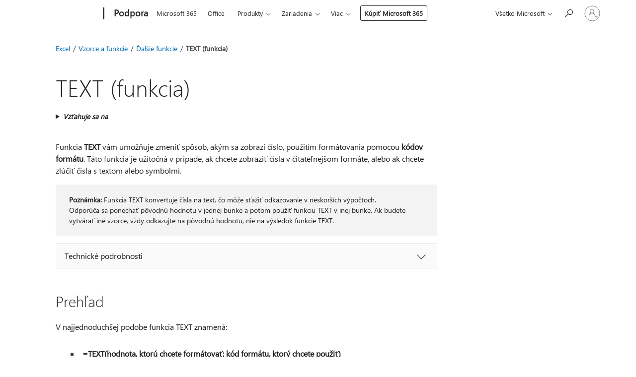

--- FILE ---
content_type: text/html; charset=utf-8
request_url: https://support.microsoft.com/sk-sk/office/text-funkcia-20d5ac4d-7b94-49fd-bb38-93d29371225c
body_size: 196424
content:

<!DOCTYPE html>
<html lang="sk-SK" dir="ltr">
<head>
	<meta charset="utf-8" />
	<meta name="viewport" content="width=device-width, initial-scale=1.0" />
	<title>TEXT (funkcia) - Podpora spolo&#x10D;nosti Microsoft</title>
	
	
		<link rel="canonical" href="https://support.microsoft.com/sk-sk/office/text-funkcia-20d5ac4d-7b94-49fd-bb38-93d29371225c" />

			<link rel="alternate" hreflang="ar-SA" href="https://support.microsoft.com/ar-sa/office/%D8%A7%D9%84%D8%AF%D8%A7%D9%84%D8%A9-text-20d5ac4d-7b94-49fd-bb38-93d29371225c" />
			<link rel="alternate" hreflang="bg-BG" href="https://support.microsoft.com/bg-bg/office/text-%D1%84%D1%83%D0%BD%D0%BA%D1%86%D0%B8%D1%8F-20d5ac4d-7b94-49fd-bb38-93d29371225c" />
			<link rel="alternate" hreflang="cs-CZ" href="https://support.microsoft.com/cs-cz/office/hodnota-na-text-funkce-20d5ac4d-7b94-49fd-bb38-93d29371225c" />
			<link rel="alternate" hreflang="da-DK" href="https://support.microsoft.com/da-dk/office/funktionen-tekst-20d5ac4d-7b94-49fd-bb38-93d29371225c" />
			<link rel="alternate" hreflang="de-DE" href="https://support.microsoft.com/de-de/office/text-funktion-20d5ac4d-7b94-49fd-bb38-93d29371225c" />
			<link rel="alternate" hreflang="el-GR" href="https://support.microsoft.com/el-gr/office/%CF%83%CF%85%CE%BD%CE%AC%CF%81%CF%84%CE%B7%CF%83%CE%B7-text-20d5ac4d-7b94-49fd-bb38-93d29371225c" />
			<link rel="alternate" hreflang="en-AU" href="https://support.microsoft.com/en-au/office/text-function-20d5ac4d-7b94-49fd-bb38-93d29371225c" />
			<link rel="alternate" hreflang="en-GB" href="https://support.microsoft.com/en-gb/office/text-function-20d5ac4d-7b94-49fd-bb38-93d29371225c" />
			<link rel="alternate" hreflang="en-US" href="https://support.microsoft.com/en-us/office/text-function-20d5ac4d-7b94-49fd-bb38-93d29371225c" />
			<link rel="alternate" hreflang="es-ES" href="https://support.microsoft.com/es-es/office/texto-funci%C3%B3n-texto-20d5ac4d-7b94-49fd-bb38-93d29371225c" />
			<link rel="alternate" hreflang="et-EE" href="https://support.microsoft.com/et-ee/office/funktsioon-text-20d5ac4d-7b94-49fd-bb38-93d29371225c" />
			<link rel="alternate" hreflang="fi-FI" href="https://support.microsoft.com/fi-fi/office/teksti-funktio-20d5ac4d-7b94-49fd-bb38-93d29371225c" />
			<link rel="alternate" hreflang="fr-FR" href="https://support.microsoft.com/fr-fr/office/texte-texte-fonction-20d5ac4d-7b94-49fd-bb38-93d29371225c" />
			<link rel="alternate" hreflang="he-IL" href="https://support.microsoft.com/he-il/office/%D7%94%D7%A4%D7%95%D7%A0%D7%A7%D7%A6%D7%99%D7%94-text-20d5ac4d-7b94-49fd-bb38-93d29371225c" />
			<link rel="alternate" hreflang="hr-HR" href="https://support.microsoft.com/hr-hr/office/text-opis-funkcije-20d5ac4d-7b94-49fd-bb38-93d29371225c" />
			<link rel="alternate" hreflang="hu-HU" href="https://support.microsoft.com/hu-hu/office/sz%C3%B6veg-f%C3%BCggv%C3%A9ny-20d5ac4d-7b94-49fd-bb38-93d29371225c" />
			<link rel="alternate" hreflang="id-ID" href="https://support.microsoft.com/id-id/office/text-fungsi-text-20d5ac4d-7b94-49fd-bb38-93d29371225c" />
			<link rel="alternate" hreflang="it-IT" href="https://support.microsoft.com/it-it/office/testo-funzione-testo-20d5ac4d-7b94-49fd-bb38-93d29371225c" />
			<link rel="alternate" hreflang="ja-JP" href="https://support.microsoft.com/ja-jp/office/text-%E9%96%A2%E6%95%B0-20d5ac4d-7b94-49fd-bb38-93d29371225c" />
			<link rel="alternate" hreflang="ko-KR" href="https://support.microsoft.com/ko-kr/office/text-%ED%95%A8%EC%88%98-20d5ac4d-7b94-49fd-bb38-93d29371225c" />
			<link rel="alternate" hreflang="lt-LT" href="https://support.microsoft.com/lt-lt/office/funkcija-text-20d5ac4d-7b94-49fd-bb38-93d29371225c" />
			<link rel="alternate" hreflang="lv-LV" href="https://support.microsoft.com/lv-lv/office/funkcija-text-20d5ac4d-7b94-49fd-bb38-93d29371225c" />
			<link rel="alternate" hreflang="nb-NO" href="https://support.microsoft.com/nb-no/office/tekst-funksjon-20d5ac4d-7b94-49fd-bb38-93d29371225c" />
			<link rel="alternate" hreflang="nl-NL" href="https://support.microsoft.com/nl-nl/office/tekst-functie-20d5ac4d-7b94-49fd-bb38-93d29371225c" />
			<link rel="alternate" hreflang="pl-PL" href="https://support.microsoft.com/pl-pl/office/tekst-funkcja-20d5ac4d-7b94-49fd-bb38-93d29371225c" />
			<link rel="alternate" hreflang="pt-BR" href="https://support.microsoft.com/pt-br/office/texto-fun%C3%A7%C3%A3o-texto-20d5ac4d-7b94-49fd-bb38-93d29371225c" />
			<link rel="alternate" hreflang="pt-PT" href="https://support.microsoft.com/pt-pt/office/texto-fun%C3%A7%C3%A3o-texto-20d5ac4d-7b94-49fd-bb38-93d29371225c" />
			<link rel="alternate" hreflang="ro-RO" href="https://support.microsoft.com/ro-ro/office/text-func%C8%9Bia-text-20d5ac4d-7b94-49fd-bb38-93d29371225c" />
			<link rel="alternate" hreflang="ru-RU" href="https://support.microsoft.com/ru-ru/office/%D1%84%D1%83%D0%BD%D0%BA%D1%86%D0%B8%D1%8F-%D1%82%D0%B5%D0%BA%D1%81%D1%82-20d5ac4d-7b94-49fd-bb38-93d29371225c" />
			<link rel="alternate" hreflang="sk-SK" href="https://support.microsoft.com/sk-sk/office/text-funkcia-20d5ac4d-7b94-49fd-bb38-93d29371225c" />
			<link rel="alternate" hreflang="sl-SI" href="https://support.microsoft.com/sl-si/office/funkcija-text-20d5ac4d-7b94-49fd-bb38-93d29371225c" />
			<link rel="alternate" hreflang="sr-Latn-RS" href="https://support.microsoft.com/sr-latn-rs/office/funkcija-text-20d5ac4d-7b94-49fd-bb38-93d29371225c" />
			<link rel="alternate" hreflang="sv-SE" href="https://support.microsoft.com/sv-se/office/funktionen-text-20d5ac4d-7b94-49fd-bb38-93d29371225c" />
			<link rel="alternate" hreflang="th-TH" href="https://support.microsoft.com/th-th/office/%E0%B8%9F%E0%B8%B1%E0%B8%87%E0%B8%81%E0%B9%8C%E0%B8%8A%E0%B8%B1%E0%B8%99-text-20d5ac4d-7b94-49fd-bb38-93d29371225c" />
			<link rel="alternate" hreflang="tr-TR" href="https://support.microsoft.com/tr-tr/office/metne%C3%A7ev%C4%B0r-i%C5%9Flevi-20d5ac4d-7b94-49fd-bb38-93d29371225c" />
			<link rel="alternate" hreflang="uk-UA" href="https://support.microsoft.com/uk-ua/office/text-%D1%84%D1%83%D0%BD%D0%BA%D1%86%D1%96%D1%8F-text-20d5ac4d-7b94-49fd-bb38-93d29371225c" />
			<link rel="alternate" hreflang="vi-VN" href="https://support.microsoft.com/vi-vn/office/text-ha%CC%80m-text-20d5ac4d-7b94-49fd-bb38-93d29371225c" />
			<link rel="alternate" hreflang="zh-CN" href="https://support.microsoft.com/zh-cn/office/text-%E5%87%BD%E6%95%B0-20d5ac4d-7b94-49fd-bb38-93d29371225c" />
			<link rel="alternate" hreflang="zh-HK" href="https://support.microsoft.com/zh-hk/office/text-%E5%87%BD%E6%95%B8-20d5ac4d-7b94-49fd-bb38-93d29371225c" />
			<link rel="alternate" hreflang="zh-TW" href="https://support.microsoft.com/zh-tw/office/text-%E5%87%BD%E6%95%B8-20d5ac4d-7b94-49fd-bb38-93d29371225c" />
	<meta name="awa-articleGuid" content="20d5ac4d-7b94-49fd-bb38-93d29371225c" />
	
	<meta name="description" content="Syntax: TEXT(hodnota;form&#xE1;t_text)" />
	<meta name="firstPublishedDate" content="2014-05-20" />
	<meta name="lastPublishedDate" content="2025-09-04" />
	<meta name="commitId" content="69626618aadbb1cb0bde57f6a5b95c738d11d693" />
	<meta name="schemaName" content="HELP ARTICLE" />
	<meta name="awa-schemaName" content="HELP ARTICLE" />

	<meta name="search.applicationSuite" content="Excel,Excel" />
	<meta name="search.appverid" content="ZXL160,ZXL190,ZXL900,MXL900,WAE150,ZXL210,MXL210,ZXL240,MXL240,MYP140" />
	<meta name="search.audienceType" content="End User" />
	<meta name="search.contenttype" content="Reference" />
	<meta name="search.contextid" content="TEXT,xlmain11.chm5209313,xlmain11.chm60096,XLWAEnduser_TEXT" />
	<meta name="search.description" content="Syntax: TEXT(hodnota;form&#xE1;t_text)" />
	<meta name="search.IsOfficeDoc" content="true" />
	<meta name="search.OCMSasset" content="HP010342952" />
	
	
	
	
	<meta name="search.sku" content="Excel,Excel Online,My Office for iPhone" />
	<meta name="search.skuid" content="ZXL160,WAE150,MYP140" />
	<meta name="search.softwareVersion" content="16,19,90,90,15,21,21,24,24,14" />
	<meta name="search.mkt" content="sk-SK" />

	
	
	<meta name="ms.lang" content="sk" />
	<meta name="ms.loc" content="SK" />
	<meta name="ms.ocpub.assetID" content="20d5ac4d-7b94-49fd-bb38-93d29371225c" />

	
	<meta name="awa-isContactUsAllowed" content="false" />
	<meta name="awa-asst" content="20d5ac4d-7b94-49fd-bb38-93d29371225c" />
	<meta name="awa-pageType" content="Article" />
	



	


<meta name="awa-env" content="Production" />
<meta name="awa-market" content="sk-SK" />
<meta name="awa-contentlang" content="sk" />
<meta name="awa-userFlightingId" content="31f6629a-ffe1-4748-81aa-93aac1f340da" />
<meta name="awa-expid" content="P-R-1087983-1-1;P-E-1693585-2-3;P-E-1661482-C1-3;P-E-1660511-2-3;P-E-1656596-C1-5;P-E-1551018-C1-8;P-E-1585233-2-3;P-E-1570667-2-4;P-E-1560750-2-7;P-E-1554013-C1-6;P-E-1536917-C1-5;P-E-1526785-2-5;P-E-1260007-C1-3;P-E-1046152-C1-3;P-R-1545158-1-4;P-R-1426254-2-6;P-R-1392118-1-2;P-R-1245128-2-4;P-R-1235984-2-3;P-R-1211158-1-4;P-R-1150391-2-8;P-R-1150395-2-8;P-R-1150399-2-8;P-R-1150396-2-8;P-R-1150394-2-8;P-R-1150390-2-8;P-R-1150386-2-8;P-R-1146801-1-11;P-R-1141562-1-2;P-R-1141283-2-9;P-R-1136354-8-9;P-R-1119659-1-16;P-R-1119437-1-17;P-R-1116805-2-18;P-R-1116803-2-20;P-R-1114100-1-2;P-R-1100996-2-14;P-R-1096341-2-6;P-R-1089468-1-2;P-R-1085248-1-2;P-R-1033854-4-6;P-R-1029969-4-4;P-R-1020735-7-10;P-R-1018544-4-7;P-R-1009708-2-9;P-R-1005895-2-11;P-R-113175-4-7;P-R-110379-1-7;P-R-107838-1-7;P-R-106524-1-3;P-R-103787-2-5;P-R-101783-1-2;P-R-97577-1-5;P-R-97457-1-10;P-R-94390-1-2;P-R-94360-10-25;P-R-93416-1-3;P-R-90963-2-2;P-R-73296-2-15" />
<meta name="awa-irisId" />
<meta name="awa-origindatacenter" content="East US" />
<meta name="awa-variationid" content="ECS" />
<meta name="awa-prdct" content="office.com" />
<meta name="awa-stv" content="3.0.0-c9056339db3f07a44111144b08b1b7ba9a626bcd&#x2B;c9056339db3f07a44111144b08b1b7ba9a626bcd" />


 
	<meta name="awa-title" content="TEXT (funkcia) - Podpora spolo&#x10D;nosti Microsoft" />
	
	<meta name="awa-selfHelpExp" content="topbanner_excel" />
	<meta name="awa-dataBoundary" content="WW" />

	<link rel="stylesheet" href="/css/fonts/site-fonts.css?v=XWcxZPSEmN3tnHWAVMOFsAlPJq7aug49fUGb8saTNjw" />
	<link rel="stylesheet" href="/css/glyphs/glyphs.css?v=VOnvhT441Pay0WAKH5gdcXXigXpiuNbaQcI9DgXyoDE" />

	

    <link rel="dns-prefetch" href="https://aadcdn.msftauth.net" />
    <link rel="preconnect" href="https://aadcdn.msftauth.net" crossorigin=&quot;anonymous&quot; />
    <link rel="dns-prefetch" href="https://browser.events.data.microsoft.com" />
    <link rel="preconnect" href="https://browser.events.data.microsoft.com" crossorigin=&quot;anonymous&quot; />
    <link rel="dns-prefetch" href="https://c.s-microsoft.com" />
    <link rel="preconnect" href="https://c.s-microsoft.com" crossorigin=&quot;anonymous&quot; />
    <link rel="dns-prefetch" href="https://img-prod-cms-rt-microsoft-com.akamaized.net" />
    <link rel="preconnect" href="https://img-prod-cms-rt-microsoft-com.akamaized.net" crossorigin=&quot;anonymous&quot; />
    <link rel="dns-prefetch" href="https://js.monitor.azure.com" />
    <link rel="preconnect" href="https://js.monitor.azure.com" crossorigin=&quot;anonymous&quot; />
    <link rel="dns-prefetch" href="https://logincdn.msauth.net" />
    <link rel="preconnect" href="https://logincdn.msauth.net" crossorigin=&quot;anonymous&quot; />
    <link rel="dns-prefetch" href="https://mem.gfx.ms" />
    <link rel="preconnect" href="https://mem.gfx.ms" crossorigin=&quot;anonymous&quot; />
    <link rel="dns-prefetch" href="https://www.microsoft.com" />
    <link rel="preconnect" href="https://www.microsoft.com" crossorigin=&quot;anonymous&quot; />


	<link rel="stylesheet" href="/css/Article/article.css?v=0L89BVeP4I_vlf3G71MrPYAXM1CtRPw6ZcJwIduUvCA" />
	
	<link rel="stylesheet" href="/css/SearchBox/search-box.css?v=bybwzGBajHicVXspVs540UfV0swW0vCbOmBjBryj9N4" />
	<link rel="stylesheet" href="/css/sitewide/articleCss-overwrite.css?v=D0lQRoIlvFHSQBRTb-gAQ5KkFe8B8NuSoliBjnT5xZ4" />
	
	
	<link rel="stylesheet" href="/css/MeControlCallout/teaching-callout.css?v=690pjf05o15fVEafEpUwgaF8vqVfOkp5wP1Jl9gE99U" />
	
	<noscript>
		<link rel="stylesheet" href="/css/Article/article.noscript.css?v=88-vV8vIkcKpimEKjULkqpt8CxdXf5avAeGxsHgVOO0" />
	</noscript>

	<link rel="stylesheet" href="/css/promotionbanner/promotion-banner.css?v=cAmflE3c6Gw7niTOiMPEie9MY87yDE2mSl3DO7_jZRI" media="none" onload="this.media=&#x27;all&#x27;" /><noscript><link href="/css/promotionbanner/promotion-banner.css?v=cAmflE3c6Gw7niTOiMPEie9MY87yDE2mSl3DO7_jZRI" rel="stylesheet"></noscript>
	
	<link rel="stylesheet" href="/css/ArticleSupportBridge/article-support-bridge.css?v=R_P0TJvD9HoRHQBEdvBR1WhNn7dSbvOYWmVA9taxbpM" media="none" onload="this.media=&#x27;all&#x27;" /><noscript><link href="/css/ArticleSupportBridge/article-support-bridge.css?v=R_P0TJvD9HoRHQBEdvBR1WhNn7dSbvOYWmVA9taxbpM" rel="stylesheet"></noscript>
	<link rel="stylesheet" href="/css/StickyFeedback/sticky-feedback.css?v=cMfNdAUue7NxZUj3dIt_v5DIuzmw9ohJW109iXQpWnI" media="none" onload="this.media=&#x27;all&#x27;" /><noscript><link href="/css/StickyFeedback/sticky-feedback.css?v=cMfNdAUue7NxZUj3dIt_v5DIuzmw9ohJW109iXQpWnI" rel="stylesheet"></noscript>
	<link rel="stylesheet" href="/css/feedback/feedback.css?v=Rkcw_yfLWOMtOcWOljMOiZgymMcrG0GDpo4Lf-TUzPo" media="none" onload="this.media=&#x27;all&#x27;" /><noscript><link href="/css/feedback/feedback.css?v=Rkcw_yfLWOMtOcWOljMOiZgymMcrG0GDpo4Lf-TUzPo" rel="stylesheet"></noscript>
	
	

	<link rel="apple-touch-icon" sizes="180x180" href="/apple-touch-icon.png">
<link rel="icon" type="image/png" sizes="32x32" href="/favicon-32x32.png">
<link rel="icon" type="image/png" sizes="16x16" href="/favicon-16x16.png">


	
        <link rel="stylesheet" href="https://www.microsoft.com/onerfstatics/marketingsites-eus-prod/east-european/shell/_scrf/css/themes=default.device=uplevel_web_pc/63-57d110/c9-be0100/a6-e969ef/43-9f2e7c/82-8b5456/a0-5d3913/3d-28500e/ae-f1ac0c?ver=2.0&amp;_cf=02242021_3231" type="text/css" media="all" />
    

	
	
	<script type="text/javascript">
		var OOGlobal = {
			BaseDomain: location.protocol + "//" + location.host,
			Culture: "sk-SK",
			Language: "sk",
			LCID: "1051",
			IsAuthenticated: "False",
			WebAppUrl: "https://office.com/start",
			GUID: "20d5ac4d-7b94-49fd-bb38-93d29371225c",
			Platform: navigator.platform,
			MixOembedUrl: "https://mix.office.com/oembed/",
			MixWatchUrl: "https://mix.office.com/watch/"
		};
	</script>

	
		


<script type="text/javascript">
	(function () {
		var creativeReady = false;
		var isSilentSignInComplete = false;
		var authInfo = {
			authType: "None",
			puid: "",
			tenantId: "",
			isAdult: true
			};

		var renderPromotion = function (dataBoundary) {
			if (creativeReady && isSilentSignInComplete) {
				window.UcsCreative.renderTemplate({
					partnerId: "7bb7e07d-3e57-4ee3-b78f-26a4292b841a",
					shouldSetUcsMuid: false,
					dataBoundary: dataBoundary,
					attributes: {
						placement: "88000534",
						locale: "sk-sk",
						country: "sk",
						scs_ecsFlightId: "P-R-1087983-1;P-E-1693585-2;P-E-1661482-C1;P-E-1660511-2;P-E-1656596-C1;P-E-1551018-C1;P-E-1585233-2;P-E-1570667-2;P-E-1560750-2;P-E-1554013-C1;P-E-1536917-C1;P-E-1526785-2;P-E-1260007-C1;P-E-1046152-C1;P-R-1545158-1;P-R-1426254-2;P-R-1392118-1;P-R-1245128-2;P-R-1235984-2;P-R-1211158-1;P-R-1150391-2;P-R-1150395-2;P-R-1150399-2;P-R-1150396-2;P-R-1150394-2;P-R-1150390-2;P-R-1150386-2;P-R-1146801-1;P-R-1141562-1;P-R-1141283-2;P-R-1136354-8;P-R-1119659-1;P-R-1119437-1;P-R-1116805-2;P-R-1116803-2;P-R-1114100-1;P-R-1100996-2;P-R-1096341-2;P-R-1089468-1;P-R-1085248-1;P-R-1033854-4;P-R-1029969-4;P-R-1020735-7;P-R-1018544-4;P-R-1009708-2;P-R-1005895-2;P-R-113175-4;P-R-110379-1;P-R-107838-1;P-R-106524-1;P-R-103787-2;P-R-101783-1;P-R-97577-1;P-R-97457-1;P-R-94390-1;P-R-94360-10;P-R-93416-1;P-R-90963-2;P-R-73296-2",
						SCS_promotionCategory: "uhfbuybutton;topbanner_excel",
						articleType: "topbanner_excel",
						operatingSystem: "Mac",
						authType: authInfo.authType,
						PUID: authInfo.puid,
						TenantId: authInfo.tenantId,
                        TOPT: "",
                        AdditionalBannerId: "ucsRailInlineContainer",
					}
				});
			}
		};

		window.document.addEventListener('ucsCreativeRendered', function () {
			if (typeof window.initPromotionLogger !== 'undefined') {
				window.initPromotionLogger();
			}
		});

		window.document.addEventListener('ucsCreativeReady', function () {
			creativeReady = true;
			renderPromotion("WW");
		});

		if (!isSilentSignInComplete) {
			window.document.addEventListener('silentSignInComplete', function (event) {
				if (event.detail && event.detail.puid) {
					authInfo.isAdult = event.detail.isAdult;
					authInfo.authType = event.detail.authType;
					authInfo.puid = event.detail.puid;
					authInfo.tenantId = event.detail.account.tenantId;
				}

				isSilentSignInComplete = true;
				renderPromotion(event.detail.dataBoundary);
			});
		}
	})();
</script>

<script type="text/javascript" defer src="/lib/ucs/dist/ucsCreativeService.js?v=vIjxUqZKUiaK0dfCPdC15KvpuUL7fdsgultpjJayd5k"></script>
	

	<script>
		if (window.location.search) {
			var params = new URLSearchParams(window.location.search);
			if (params.has('action') && params.get('action') === 'download'){
				params.delete('action');
			}

			history.replaceState({}, '', window.location.pathname + (params.toString() ? '?' + params.toString() : ''));
		}
	</script>


</head>
<body class="supCont ocArticle">
	<div id="ocBodyWrapper">
		

		<div class="ucsUhfContainer"></div>

		
            <div id="headerArea" class="uhf"  data-m='{"cN":"headerArea","cT":"Area_coreuiArea","id":"a1Body","sN":1,"aN":"Body"}'>
                <div id="headerRegion"      data-region-key="headerregion" data-m='{"cN":"headerRegion","cT":"Region_coreui-region","id":"r1a1","sN":1,"aN":"a1"}' >

    <div  id="headerUniversalHeader" data-m='{"cN":"headerUniversalHeader","cT":"Module_coreui-universalheader","id":"m1r1a1","sN":1,"aN":"r1a1"}'  data-module-id="Category|headerRegion|coreui-region|headerUniversalHeader|coreui-universalheader">
        






        <a id="uhfSkipToMain" class="m-skip-to-main" href="javascript:void(0)" data-href="#supArticleContent" tabindex="0" data-m='{"cN":"Skip to content_nonnav","id":"nn1m1r1a1","sN":1,"aN":"m1r1a1"}'>Prejsť na hlavn&#253; obsah</a>


<header class="c-uhfh context-uhf no-js c-sgl-stck c-category-header " itemscope="itemscope" data-header-footprint="/SMCConvergence/ContextualHeader-Microsoft365, fromService: True"   data-magict="true"   itemtype="http://schema.org/Organization">
    <div class="theme-light js-global-head f-closed  global-head-cont" data-m='{"cN":"Universal Header_cont","cT":"Container","id":"c2m1r1a1","sN":2,"aN":"m1r1a1"}'>
        <div class="c-uhfh-gcontainer-st">
            <button type="button" class="c-action-trigger c-glyph glyph-global-nav-button" aria-label="All Microsoft expand to see list of Microsoft products and services" initialState-label="All Microsoft expand to see list of Microsoft products and services" toggleState-label="Close All Microsoft list" aria-expanded="false" data-m='{"cN":"Mobile menu button_nonnav","id":"nn1c2m1r1a1","sN":1,"aN":"c2m1r1a1"}'></button>
            <button type="button" class="c-action-trigger c-glyph glyph-arrow-htmllegacy c-close-search" aria-label="Zatvoriť vyhľad&#225;vanie" aria-expanded="false" data-m='{"cN":"Close Search_nonnav","id":"nn2c2m1r1a1","sN":2,"aN":"c2m1r1a1"}'></button>
                    <a id="uhfLogo" class="c-logo c-sgl-stk-uhfLogo" itemprop="url" href="https://www.microsoft.com" aria-label="Microsoft" data-m='{"cN":"GlobalNav_Logo_cont","cT":"Container","id":"c3c2m1r1a1","sN":3,"aN":"c2m1r1a1"}'>
                        <img alt="" itemprop="logo" class="c-image" src="https://uhf.microsoft.com/images/microsoft/RE1Mu3b.png" role="presentation" aria-hidden="true" />
                        <span itemprop="name" role="presentation" aria-hidden="true">Microsoft</span>
                    </a>
            <div class="f-mobile-title">
                <button type="button" class="c-action-trigger c-glyph glyph-chevron-left" aria-label="Zobraziť ďalšie možnosti ponuky" data-m='{"cN":"Mobile back button_nonnav","id":"nn4c2m1r1a1","sN":4,"aN":"c2m1r1a1"}'></button>
                <span data-global-title="Domovsk&#225; str&#225;nka spoločnosti Microsoft" class="js-mobile-title">Podpora</span>
                <button type="button" class="c-action-trigger c-glyph glyph-chevron-right" aria-label="Zobraziť ďalšie možnosti ponuky" data-m='{"cN":"Mobile forward button_nonnav","id":"nn5c2m1r1a1","sN":5,"aN":"c2m1r1a1"}'></button>
            </div>
                    <div class="c-show-pipe x-hidden-vp-mobile-st">
                        <a id="uhfCatLogo" class="c-logo c-cat-logo" href="https://support.microsoft.com/sk-sk" aria-label="Podpora" itemprop="url" data-m='{"cN":"CatNav_Podpora_nav","id":"n6c2m1r1a1","sN":6,"aN":"c2m1r1a1"}'>
                                <span>Podpora</span>
                        </a>
                    </div>
                <div class="cat-logo-button-cont x-hidden">
                        <button type="button" id="uhfCatLogoButton" class="c-cat-logo-button x-hidden" aria-expanded="false" aria-label="Podpora" data-m='{"cN":"Podpora_nonnav","id":"nn7c2m1r1a1","sN":7,"aN":"c2m1r1a1"}'>
                            Podpora
                        </button>
                </div>



                    <nav id="uhf-g-nav" aria-label="Kontextová ponuka" class="c-uhfh-gnav" data-m='{"cN":"Category nav_cont","cT":"Container","id":"c8c2m1r1a1","sN":8,"aN":"c2m1r1a1"}'>
            <ul class="js-paddle-items">
                    <li class="single-link js-nav-menu x-hidden-none-mobile-vp uhf-menu-item">
                        <a class="c-uhf-nav-link" href="https://support.microsoft.com/sk-sk" data-m='{"cN":"CatNav_Domov_nav","id":"n1c8c2m1r1a1","sN":1,"aN":"c8c2m1r1a1"}' > Domov </a>
                    </li>
                                        <li class="single-link js-nav-menu uhf-menu-item">
                            <a id="c-shellmenu_0" class="c-uhf-nav-link" href="https://www.microsoft.com/microsoft-365?ocid=cmmttvzgpuy" data-m='{"id":"n2c8c2m1r1a1","sN":2,"aN":"c8c2m1r1a1"}'>Microsoft 365</a>
                        </li>
                        <li class="single-link js-nav-menu uhf-menu-item">
                            <a id="c-shellmenu_1" class="c-uhf-nav-link" href="https://www.microsoft.com/microsoft-365/microsoft-office?ocid=cmml7tr0rib" data-m='{"id":"n3c8c2m1r1a1","sN":3,"aN":"c8c2m1r1a1"}'>Office</a>
                        </li>
                        <li class="nested-menu uhf-menu-item">
                            <div class="c-uhf-menu js-nav-menu">
                                <button type="button" id="c-shellmenu_2"  aria-expanded="false" data-m='{"id":"nn4c8c2m1r1a1","sN":4,"aN":"c8c2m1r1a1"}'>Produkty</button>

                                <ul class="" data-class-idn="" aria-hidden="true" data-m='{"cT":"Container","id":"c5c8c2m1r1a1","sN":5,"aN":"c8c2m1r1a1"}'>
        <li class="js-nav-menu single-link" data-m='{"cT":"Container","id":"c1c5c8c2m1r1a1","sN":1,"aN":"c5c8c2m1r1a1"}'>
            <a id="c-shellmenu_3" class="js-subm-uhf-nav-link" href="https://support.microsoft.com/sk-sk/microsoft-365" data-m='{"id":"n1c1c5c8c2m1r1a1","sN":1,"aN":"c1c5c8c2m1r1a1"}'>Microsoft 365</a>
            
        </li>
        <li class="js-nav-menu single-link" data-m='{"cT":"Container","id":"c2c5c8c2m1r1a1","sN":2,"aN":"c5c8c2m1r1a1"}'>
            <a id="c-shellmenu_4" class="js-subm-uhf-nav-link" href="https://support.microsoft.com/sk-sk/outlook" data-m='{"id":"n1c2c5c8c2m1r1a1","sN":1,"aN":"c2c5c8c2m1r1a1"}'>Outlook</a>
            
        </li>
        <li class="js-nav-menu single-link" data-m='{"cT":"Container","id":"c3c5c8c2m1r1a1","sN":3,"aN":"c5c8c2m1r1a1"}'>
            <a id="c-shellmenu_5" class="js-subm-uhf-nav-link" href="https://support.microsoft.com/sk-sk/teams" data-m='{"id":"n1c3c5c8c2m1r1a1","sN":1,"aN":"c3c5c8c2m1r1a1"}'>Microsoft Teams</a>
            
        </li>
        <li class="js-nav-menu single-link" data-m='{"cT":"Container","id":"c4c5c8c2m1r1a1","sN":4,"aN":"c5c8c2m1r1a1"}'>
            <a id="c-shellmenu_6" class="js-subm-uhf-nav-link" href="https://support.microsoft.com/sk-sk/onedrive" data-m='{"id":"n1c4c5c8c2m1r1a1","sN":1,"aN":"c4c5c8c2m1r1a1"}'>OneDrive</a>
            
        </li>
        <li class="js-nav-menu single-link" data-m='{"cT":"Container","id":"c5c5c8c2m1r1a1","sN":5,"aN":"c5c8c2m1r1a1"}'>
            <a id="c-shellmenu_7" class="js-subm-uhf-nav-link" href="https://support.microsoft.com/sk-sk/microsoft-copilot" data-m='{"id":"n1c5c5c8c2m1r1a1","sN":1,"aN":"c5c5c8c2m1r1a1"}'>Microsoft Copilot</a>
            
        </li>
        <li class="js-nav-menu single-link" data-m='{"cT":"Container","id":"c6c5c8c2m1r1a1","sN":6,"aN":"c5c8c2m1r1a1"}'>
            <a id="c-shellmenu_8" class="js-subm-uhf-nav-link" href="https://support.microsoft.com/sk-sk/onenote" data-m='{"id":"n1c6c5c8c2m1r1a1","sN":1,"aN":"c6c5c8c2m1r1a1"}'>OneNote</a>
            
        </li>
        <li class="js-nav-menu single-link" data-m='{"cT":"Container","id":"c7c5c8c2m1r1a1","sN":7,"aN":"c5c8c2m1r1a1"}'>
            <a id="c-shellmenu_9" class="js-subm-uhf-nav-link" href="https://support.microsoft.com/sk-sk/windows" data-m='{"id":"n1c7c5c8c2m1r1a1","sN":1,"aN":"c7c5c8c2m1r1a1"}'>Windows</a>
            
        </li>
        <li class="js-nav-menu single-link" data-m='{"cT":"Container","id":"c8c5c8c2m1r1a1","sN":8,"aN":"c5c8c2m1r1a1"}'>
            <a id="c-shellmenu_10" class="js-subm-uhf-nav-link" href="https://support.microsoft.com/sk-sk/all-products" data-m='{"id":"n1c8c5c8c2m1r1a1","sN":1,"aN":"c8c5c8c2m1r1a1"}'>viac ...</a>
            
        </li>
                                                    
                                </ul>
                            </div>
                        </li>                        <li class="nested-menu uhf-menu-item">
                            <div class="c-uhf-menu js-nav-menu">
                                <button type="button" id="c-shellmenu_11"  aria-expanded="false" data-m='{"id":"nn6c8c2m1r1a1","sN":6,"aN":"c8c2m1r1a1"}'>Zariadenia</button>

                                <ul class="" data-class-idn="" aria-hidden="true" data-m='{"cT":"Container","id":"c7c8c2m1r1a1","sN":7,"aN":"c8c2m1r1a1"}'>
        <li class="js-nav-menu single-link" data-m='{"cT":"Container","id":"c1c7c8c2m1r1a1","sN":1,"aN":"c7c8c2m1r1a1"}'>
            <a id="c-shellmenu_12" class="js-subm-uhf-nav-link" href="https://support.microsoft.com/sk-sk/surface" data-m='{"id":"n1c1c7c8c2m1r1a1","sN":1,"aN":"c1c7c8c2m1r1a1"}'>Surface</a>
            
        </li>
        <li class="js-nav-menu single-link" data-m='{"cT":"Container","id":"c2c7c8c2m1r1a1","sN":2,"aN":"c7c8c2m1r1a1"}'>
            <a id="c-shellmenu_13" class="js-subm-uhf-nav-link" href="https://support.microsoft.com/sk-sk/pc-accessories" data-m='{"id":"n1c2c7c8c2m1r1a1","sN":1,"aN":"c2c7c8c2m1r1a1"}'>Pr&#237;slušenstvo poč&#237;tača</a>
            
        </li>
        <li class="js-nav-menu single-link" data-m='{"cT":"Container","id":"c3c7c8c2m1r1a1","sN":3,"aN":"c7c8c2m1r1a1"}'>
            <a id="c-shellmenu_14" class="js-subm-uhf-nav-link" href="https://support.xbox.com/" data-m='{"id":"n1c3c7c8c2m1r1a1","sN":1,"aN":"c3c7c8c2m1r1a1"}'>Xbox</a>
            
        </li>
        <li class="js-nav-menu single-link" data-m='{"cT":"Container","id":"c4c7c8c2m1r1a1","sN":4,"aN":"c7c8c2m1r1a1"}'>
            <a id="c-shellmenu_15" class="js-subm-uhf-nav-link" href="https://support.xbox.com/help/games-apps/my-games-apps/all-about-pc-gaming" data-m='{"id":"n1c4c7c8c2m1r1a1","sN":1,"aN":"c4c7c8c2m1r1a1"}'>PC hry</a>
            
        </li>
        <li class="js-nav-menu single-link" data-m='{"cT":"Container","id":"c5c7c8c2m1r1a1","sN":5,"aN":"c7c8c2m1r1a1"}'>
            <a id="c-shellmenu_16" class="js-subm-uhf-nav-link" href="https://docs.microsoft.com/hololens/" data-m='{"id":"n1c5c7c8c2m1r1a1","sN":1,"aN":"c5c7c8c2m1r1a1"}'>HoloLens</a>
            
        </li>
        <li class="js-nav-menu single-link" data-m='{"cT":"Container","id":"c6c7c8c2m1r1a1","sN":6,"aN":"c7c8c2m1r1a1"}'>
            <a id="c-shellmenu_17" class="js-subm-uhf-nav-link" href="https://learn.microsoft.com/surface-hub/" data-m='{"id":"n1c6c7c8c2m1r1a1","sN":1,"aN":"c6c7c8c2m1r1a1"}'>Surface Hub</a>
            
        </li>
        <li class="js-nav-menu single-link" data-m='{"cT":"Container","id":"c7c7c8c2m1r1a1","sN":7,"aN":"c7c8c2m1r1a1"}'>
            <a id="c-shellmenu_18" class="js-subm-uhf-nav-link" href="https://support.microsoft.com/sk-sk/warranty" data-m='{"id":"n1c7c7c8c2m1r1a1","sN":1,"aN":"c7c7c8c2m1r1a1"}'>Z&#225;ruky na hardv&#233;r</a>
            
        </li>
                                                    
                                </ul>
                            </div>
                        </li>                        <li class="nested-menu uhf-menu-item">
                            <div class="c-uhf-menu js-nav-menu">
                                <button type="button" id="c-shellmenu_19"  aria-expanded="false" data-m='{"id":"nn8c8c2m1r1a1","sN":8,"aN":"c8c2m1r1a1"}'>Konto a faktur&#225;cia</button>

                                <ul class="" data-class-idn="" aria-hidden="true" data-m='{"cT":"Container","id":"c9c8c2m1r1a1","sN":9,"aN":"c8c2m1r1a1"}'>
        <li class="js-nav-menu single-link" data-m='{"cT":"Container","id":"c1c9c8c2m1r1a1","sN":1,"aN":"c9c8c2m1r1a1"}'>
            <a id="c-shellmenu_20" class="js-subm-uhf-nav-link" href="https://support.microsoft.com/sk-sk/account" data-m='{"id":"n1c1c9c8c2m1r1a1","sN":1,"aN":"c1c9c8c2m1r1a1"}'>z&#225;kazn&#237;k</a>
            
        </li>
        <li class="js-nav-menu single-link" data-m='{"cT":"Container","id":"c2c9c8c2m1r1a1","sN":2,"aN":"c9c8c2m1r1a1"}'>
            <a id="c-shellmenu_21" class="js-subm-uhf-nav-link" href="https://support.microsoft.com/sk-sk/microsoft-store-and-billing" data-m='{"id":"n1c2c9c8c2m1r1a1","sN":1,"aN":"c2c9c8c2m1r1a1"}'>Microsoft Store a faktur&#225;cia</a>
            
        </li>
                                                    
                                </ul>
                            </div>
                        </li>                        <li class="nested-menu uhf-menu-item">
                            <div class="c-uhf-menu js-nav-menu">
                                <button type="button" id="c-shellmenu_22"  aria-expanded="false" data-m='{"id":"nn10c8c2m1r1a1","sN":10,"aN":"c8c2m1r1a1"}'>Zdroje inform&#225;ci&#237;</button>

                                <ul class="" data-class-idn="" aria-hidden="true" data-m='{"cT":"Container","id":"c11c8c2m1r1a1","sN":11,"aN":"c8c2m1r1a1"}'>
        <li class="js-nav-menu single-link" data-m='{"cT":"Container","id":"c1c11c8c2m1r1a1","sN":1,"aN":"c11c8c2m1r1a1"}'>
            <a id="c-shellmenu_23" class="js-subm-uhf-nav-link" href="https://support.microsoft.com/sk-sk/office/4414eaaf-0478-48be-9c42-23adc4716658" data-m='{"id":"n1c1c11c8c2m1r1a1","sN":1,"aN":"c1c11c8c2m1r1a1"}'>Install Microsoft 365</a>
            
        </li>
        <li class="js-nav-menu single-link" data-m='{"cT":"Container","id":"c2c11c8c2m1r1a1","sN":2,"aN":"c11c8c2m1r1a1"}'>
            <a id="c-shellmenu_24" class="js-subm-uhf-nav-link" href="https://answers.microsoft.com/lang/msoffice/forum" data-m='{"id":"n1c2c11c8c2m1r1a1","sN":1,"aN":"c2c11c8c2m1r1a1"}'>Community forums</a>
            
        </li>
        <li class="js-nav-menu single-link" data-m='{"cT":"Container","id":"c3c11c8c2m1r1a1","sN":3,"aN":"c11c8c2m1r1a1"}'>
            <a id="c-shellmenu_25" class="js-subm-uhf-nav-link" href="https://portal.office.com/AdminPortal#/support" data-m='{"id":"n1c3c11c8c2m1r1a1","sN":1,"aN":"c3c11c8c2m1r1a1"}'>Spr&#225;vcovia služby Microsoft 365</a>
            
        </li>
        <li class="js-nav-menu single-link" data-m='{"cT":"Container","id":"c4c11c8c2m1r1a1","sN":4,"aN":"c11c8c2m1r1a1"}'>
            <a id="c-shellmenu_26" class="js-subm-uhf-nav-link" href="https://go.microsoft.com/fwlink/?linkid=2224585" data-m='{"id":"n1c4c11c8c2m1r1a1","sN":1,"aN":"c4c11c8c2m1r1a1"}'>Port&#225;l pre mal&#233; podniky</a>
            
        </li>
        <li class="js-nav-menu single-link" data-m='{"cT":"Container","id":"c5c11c8c2m1r1a1","sN":5,"aN":"c11c8c2m1r1a1"}'>
            <a id="c-shellmenu_27" class="js-subm-uhf-nav-link" href="https://developer.microsoft.com/" data-m='{"id":"n1c5c11c8c2m1r1a1","sN":1,"aN":"c5c11c8c2m1r1a1"}'>Pre v&#253;voj&#225;rov</a>
            
        </li>
        <li class="js-nav-menu single-link" data-m='{"cT":"Container","id":"c6c11c8c2m1r1a1","sN":6,"aN":"c11c8c2m1r1a1"}'>
            <a id="c-shellmenu_28" class="js-subm-uhf-nav-link" href="https://support.microsoft.com/sk-sk/education" data-m='{"id":"n1c6c11c8c2m1r1a1","sN":1,"aN":"c6c11c8c2m1r1a1"}'>Vzdel&#225;vanie</a>
            
        </li>
        <li class="js-nav-menu single-link" data-m='{"cT":"Container","id":"c7c11c8c2m1r1a1","sN":7,"aN":"c11c8c2m1r1a1"}'>
            <a id="c-shellmenu_29" class="js-subm-uhf-nav-link" href="https://www.microsoft.com/reportascam/" data-m='{"id":"n1c7c11c8c2m1r1a1","sN":1,"aN":"c7c11c8c2m1r1a1"}'>Nahl&#225;siť podvod podpory</a>
            
        </li>
        <li class="js-nav-menu single-link" data-m='{"cT":"Container","id":"c8c11c8c2m1r1a1","sN":8,"aN":"c11c8c2m1r1a1"}'>
            <a id="c-shellmenu_30" class="js-subm-uhf-nav-link" href="https://support.microsoft.com/sk-sk/surface/cbc47825-19b9-4786-8088-eb9963d780d3" data-m='{"id":"n1c8c11c8c2m1r1a1","sN":1,"aN":"c8c11c8c2m1r1a1"}'>Bezpečnosť produktu</a>
            
        </li>
                                                    
                                </ul>
                            </div>
                        </li>

                <li id="overflow-menu" class="overflow-menu x-hidden uhf-menu-item">
                        <div class="c-uhf-menu js-nav-menu">
        <button data-m='{"pid":"Viac","id":"nn12c8c2m1r1a1","sN":12,"aN":"c8c2m1r1a1"}' type="button" aria-label="Viac" aria-expanded="false">Viac</button>
        <ul id="overflow-menu-list" aria-hidden="true" class="overflow-menu-list">
        </ul>
    </div>

                </li>
                                    <li class="single-link js-nav-menu" id="c-uhf-nav-cta">
                        <a id="buyInstallButton" class="c-uhf-nav-link" href="https://go.microsoft.com/fwlink/?linkid=849747" data-m='{"cN":"CatNav_cta_Kúpiť Microsoft 365_nav","id":"n13c8c2m1r1a1","sN":13,"aN":"c8c2m1r1a1"}'>K&#250;piť Microsoft 365</a>
                    </li>
            </ul>
            
        </nav>


            <div class="c-uhfh-actions" data-m='{"cN":"Header actions_cont","cT":"Container","id":"c9c2m1r1a1","sN":9,"aN":"c2m1r1a1"}'>
                <div class="wf-menu">        <nav id="uhf-c-nav" aria-label="Ponuka Všetko od Microsoftu" data-m='{"cN":"GlobalNav_cont","cT":"Container","id":"c1c9c2m1r1a1","sN":1,"aN":"c9c2m1r1a1"}'>
            <ul class="js-paddle-items">
                <li>
                    <div class="c-uhf-menu js-nav-menu">
                        <button type="button" class="c-button-logo all-ms-nav" aria-expanded="false" data-m='{"cN":"GlobalNav_More_nonnav","id":"nn1c1c9c2m1r1a1","sN":1,"aN":"c1c9c2m1r1a1"}'> <span>Všetko Microsoft</span></button>
                        <ul class="f-multi-column f-multi-column-6" aria-hidden="true" data-m='{"cN":"More_cont","cT":"Container","id":"c2c1c9c2m1r1a1","sN":2,"aN":"c1c9c2m1r1a1"}'>
                                    <li class="c-w0-contr">
            <h2 class="c-uhf-sronly">Global</h2>
            <ul class="c-w0">
        <li class="js-nav-menu single-link" data-m='{"cN":"M365_cont","cT":"Container","id":"c1c2c1c9c2m1r1a1","sN":1,"aN":"c2c1c9c2m1r1a1"}'>
            <a id="shellmenu_31" class="js-subm-uhf-nav-link" href="https://www.microsoft.com/microsoft-365" data-m='{"cN":"W0Nav_M365_nav","id":"n1c1c2c1c9c2m1r1a1","sN":1,"aN":"c1c2c1c9c2m1r1a1"}'>Microsoft 365</a>
            
        </li>
        <li class="js-nav-menu single-link" data-m='{"cN":"Teams_cont","cT":"Container","id":"c2c2c1c9c2m1r1a1","sN":2,"aN":"c2c1c9c2m1r1a1"}'>
            <a id="l0_Teams" class="js-subm-uhf-nav-link" href="https://www.microsoft.com/microsoft-teams/group-chat-software" data-m='{"cN":"W0Nav_Teams_nav","id":"n1c2c2c1c9c2m1r1a1","sN":1,"aN":"c2c2c1c9c2m1r1a1"}'>Teams</a>
            
        </li>
        <li class="js-nav-menu single-link" data-m='{"cN":"Copilot_cont","cT":"Container","id":"c3c2c1c9c2m1r1a1","sN":3,"aN":"c2c1c9c2m1r1a1"}'>
            <a id="shellmenu_33" class="js-subm-uhf-nav-link" href="https://copilot.microsoft.com/" data-m='{"cN":"W0Nav_Copilot_nav","id":"n1c3c2c1c9c2m1r1a1","sN":1,"aN":"c3c2c1c9c2m1r1a1"}'>Copilot</a>
            
        </li>
        <li class="js-nav-menu single-link" data-m='{"cN":"Windows_cont","cT":"Container","id":"c4c2c1c9c2m1r1a1","sN":4,"aN":"c2c1c9c2m1r1a1"}'>
            <a id="shellmenu_34" class="js-subm-uhf-nav-link" href="https://www.microsoft.com/sk-sk/windows/" data-m='{"cN":"W0Nav_Windows_nav","id":"n1c4c2c1c9c2m1r1a1","sN":1,"aN":"c4c2c1c9c2m1r1a1"}'>Windows</a>
            
        </li>
        <li class="js-nav-menu single-link" data-m='{"cN":"Surface_cont","cT":"Container","id":"c5c2c1c9c2m1r1a1","sN":5,"aN":"c2c1c9c2m1r1a1"}'>
            <a id="shellmenu_35" class="js-subm-uhf-nav-link" href="https://www.microsoft.com/surface" data-m='{"cN":"W0Nav_Surface_nav","id":"n1c5c2c1c9c2m1r1a1","sN":1,"aN":"c5c2c1c9c2m1r1a1"}'>Surface</a>
            
        </li>
        <li class="js-nav-menu single-link" data-m='{"cN":"Xbox_cont","cT":"Container","id":"c6c2c1c9c2m1r1a1","sN":6,"aN":"c2c1c9c2m1r1a1"}'>
            <a id="shellmenu_36" class="js-subm-uhf-nav-link" href="https://www.xbox.com/" data-m='{"cN":"W0Nav_Xbox_nav","id":"n1c6c2c1c9c2m1r1a1","sN":1,"aN":"c6c2c1c9c2m1r1a1"}'>Xbox</a>
            
        </li>
        <li class="js-nav-menu single-link" data-m='{"cN":"Support_cont","cT":"Container","id":"c7c2c1c9c2m1r1a1","sN":7,"aN":"c2c1c9c2m1r1a1"}'>
            <a id="l1_support" class="js-subm-uhf-nav-link" href="https://support.microsoft.com/sk-sk" data-m='{"cN":"W0Nav_Support_nav","id":"n1c7c2c1c9c2m1r1a1","sN":1,"aN":"c7c2c1c9c2m1r1a1"}'>Podpora</a>
            
        </li>
            </ul>
        </li>

<li class="f-sub-menu js-nav-menu nested-menu" data-m='{"cT":"Container","id":"c8c2c1c9c2m1r1a1","sN":8,"aN":"c2c1c9c2m1r1a1"}'>

    <span id="uhf-navspn-shellmenu_39-span" style="display:none"   f-multi-parent="true" aria-expanded="false" data-m='{"id":"nn1c8c2c1c9c2m1r1a1","sN":1,"aN":"c8c2c1c9c2m1r1a1"}'>Softv&#233;r</span>
    <button id="uhf-navbtn-shellmenu_39-button" type="button"   f-multi-parent="true" aria-expanded="false" data-m='{"id":"nn2c8c2c1c9c2m1r1a1","sN":2,"aN":"c8c2c1c9c2m1r1a1"}'>Softv&#233;r</button>
    <ul aria-hidden="true" aria-labelledby="uhf-navspn-shellmenu_39-span">
        <li class="js-nav-menu single-link" data-m='{"cN":"More_Software_WindowsApps_cont","cT":"Container","id":"c3c8c2c1c9c2m1r1a1","sN":3,"aN":"c8c2c1c9c2m1r1a1"}'>
            <a id="shellmenu_40" class="js-subm-uhf-nav-link" href="https://apps.microsoft.com/home" data-m='{"cN":"GlobalNav_More_Software_WindowsApps_nav","id":"n1c3c8c2c1c9c2m1r1a1","sN":1,"aN":"c3c8c2c1c9c2m1r1a1"}'>Aplik&#225;cie syst&#233;mu Windows</a>
            
        </li>
        <li class="js-nav-menu single-link" data-m='{"cN":"More_Software_AI_cont","cT":"Container","id":"c4c8c2c1c9c2m1r1a1","sN":4,"aN":"c8c2c1c9c2m1r1a1"}'>
            <a id="shellmenu_41" class="js-subm-uhf-nav-link" href="https://www.microsoft.com/sk-sk/ai" data-m='{"cN":"GlobalNav_More_Software_AI_nav","id":"n1c4c8c2c1c9c2m1r1a1","sN":1,"aN":"c4c8c2c1c9c2m1r1a1"}'>Umel&#225; inteligencia</a>
            
        </li>
        <li class="js-nav-menu single-link" data-m='{"cN":"More_Software_OneDrive_cont","cT":"Container","id":"c5c8c2c1c9c2m1r1a1","sN":5,"aN":"c8c2c1c9c2m1r1a1"}'>
            <a id="shellmenu_42" class="js-subm-uhf-nav-link" href="https://www.microsoft.com/sk-sk/microsoft-365/onedrive/online-cloud-storage" data-m='{"cN":"GlobalNav_More_Software_OneDrive_nav","id":"n1c5c8c2c1c9c2m1r1a1","sN":1,"aN":"c5c8c2c1c9c2m1r1a1"}'>OneDrive</a>
            
        </li>
        <li class="js-nav-menu single-link" data-m='{"cN":"More_Software_Outlook_cont","cT":"Container","id":"c6c8c2c1c9c2m1r1a1","sN":6,"aN":"c8c2c1c9c2m1r1a1"}'>
            <a id="shellmenu_43" class="js-subm-uhf-nav-link" href="https://www.microsoft.com/sk-sk/microsoft-365/outlook/email-and-calendar-software-microsoft-outlook" data-m='{"cN":"GlobalNav_More_Software_Outlook_nav","id":"n1c6c8c2c1c9c2m1r1a1","sN":1,"aN":"c6c8c2c1c9c2m1r1a1"}'>Outlook</a>
            
        </li>
        <li class="js-nav-menu single-link" data-m='{"cN":"More_Software_OneNote_cont","cT":"Container","id":"c7c8c2c1c9c2m1r1a1","sN":7,"aN":"c8c2c1c9c2m1r1a1"}'>
            <a id="shellmenu_44" class="js-subm-uhf-nav-link" href="https://www.microsoft.com/sk-sk/microsoft-365/onenote/digital-note-taking-app" data-m='{"cN":"GlobalNav_More_Software_OneNote_nav","id":"n1c7c8c2c1c9c2m1r1a1","sN":1,"aN":"c7c8c2c1c9c2m1r1a1"}'>OneNote</a>
            
        </li>
        <li class="js-nav-menu single-link" data-m='{"cN":"More_Software_Microsoft Teams_cont","cT":"Container","id":"c8c8c2c1c9c2m1r1a1","sN":8,"aN":"c8c2c1c9c2m1r1a1"}'>
            <a id="shellmenu_45" class="js-subm-uhf-nav-link" href="https://www.microsoft.com/sk-sk/microsoft-teams/group-chat-software" data-m='{"cN":"GlobalNav_More_Software_Microsoft Teams_nav","id":"n1c8c8c2c1c9c2m1r1a1","sN":1,"aN":"c8c8c2c1c9c2m1r1a1"}'>Microsoft Teams</a>
            
        </li>
    </ul>
    
</li>
<li class="f-sub-menu js-nav-menu nested-menu" data-m='{"cN":"PCsAndDevices_cont","cT":"Container","id":"c9c2c1c9c2m1r1a1","sN":9,"aN":"c2c1c9c2m1r1a1"}'>

    <span id="uhf-navspn-shellmenu_46-span" style="display:none"   f-multi-parent="true" aria-expanded="false" data-m='{"cN":"GlobalNav_PCsAndDevices_nonnav","id":"nn1c9c2c1c9c2m1r1a1","sN":1,"aN":"c9c2c1c9c2m1r1a1"}'>Poč&#237;tače a zariadenia</span>
    <button id="uhf-navbtn-shellmenu_46-button" type="button"   f-multi-parent="true" aria-expanded="false" data-m='{"cN":"GlobalNav_PCsAndDevices_nonnav","id":"nn2c9c2c1c9c2m1r1a1","sN":2,"aN":"c9c2c1c9c2m1r1a1"}'>Poč&#237;tače a zariadenia</button>
    <ul aria-hidden="true" aria-labelledby="uhf-navspn-shellmenu_46-span">
        <li class="js-nav-menu single-link" data-m='{"cN":"More_PCsAndDevices_Accessories_cont","cT":"Container","id":"c3c9c2c1c9c2m1r1a1","sN":3,"aN":"c9c2c1c9c2m1r1a1"}'>
            <a id="shellmenu_47" class="js-subm-uhf-nav-link" href="https://www.microsoft.com/sk-sk/accessories" data-m='{"cN":"GlobalNav_More_PCsAndDevices_Accessories_nav","id":"n1c3c9c2c1c9c2m1r1a1","sN":1,"aN":"c3c9c2c1c9c2m1r1a1"}'>Poč&#237;tačov&#233; pr&#237;slušenstvo</a>
            
        </li>
    </ul>
    
</li>
<li class="f-sub-menu js-nav-menu nested-menu" data-m='{"cT":"Container","id":"c10c2c1c9c2m1r1a1","sN":10,"aN":"c2c1c9c2m1r1a1"}'>

    <span id="uhf-navspn-shellmenu_48-span" style="display:none"   f-multi-parent="true" aria-expanded="false" data-m='{"id":"nn1c10c2c1c9c2m1r1a1","sN":1,"aN":"c10c2c1c9c2m1r1a1"}'>Z&#225;bava</span>
    <button id="uhf-navbtn-shellmenu_48-button" type="button"   f-multi-parent="true" aria-expanded="false" data-m='{"id":"nn2c10c2c1c9c2m1r1a1","sN":2,"aN":"c10c2c1c9c2m1r1a1"}'>Z&#225;bava</button>
    <ul aria-hidden="true" aria-labelledby="uhf-navspn-shellmenu_48-span">
        <li class="js-nav-menu single-link" data-m='{"cN":"More_Entertainment_XboxGamePassUltimate_cont","cT":"Container","id":"c3c10c2c1c9c2m1r1a1","sN":3,"aN":"c10c2c1c9c2m1r1a1"}'>
            <a id="shellmenu_49" class="js-subm-uhf-nav-link" href="https://www.xbox.com/sk-sk/games/store/xbox-game-pass-ultimate/cfq7ttc0khs0?icid=DSM_All_XboxGamePassUltimate" data-m='{"cN":"GlobalNav_More_Entertainment_XboxGamePassUltimate_nav","id":"n1c3c10c2c1c9c2m1r1a1","sN":1,"aN":"c3c10c2c1c9c2m1r1a1"}'>Xbox Game Pass Ultimate</a>
            
        </li>
        <li class="js-nav-menu single-link" data-m='{"cN":"More_Entertainment_XboxGames_cont","cT":"Container","id":"c4c10c2c1c9c2m1r1a1","sN":4,"aN":"c10c2c1c9c2m1r1a1"}'>
            <a id="shellmenu_50" class="js-subm-uhf-nav-link" href=" https://www.xbox.com/sk-sk/games/" data-m='{"cN":"GlobalNav_More_Entertainment_XboxGames_nav","id":"n1c4c10c2c1c9c2m1r1a1","sN":1,"aN":"c4c10c2c1c9c2m1r1a1"}'>Xbox a hry</a>
            
        </li>
        <li class="js-nav-menu single-link" data-m='{"cN":"More_Entertainment_PCGames_cont","cT":"Container","id":"c5c10c2c1c9c2m1r1a1","sN":5,"aN":"c10c2c1c9c2m1r1a1"}'>
            <a id="shellmenu_51" class="js-subm-uhf-nav-link" href="https://apps.microsoft.com/games?hl=sk-SK&amp;gl=SK&amp;icid=DSM_All_PCGames" data-m='{"cN":"GlobalNav_More_Entertainment_PCGames_nav","id":"n1c5c10c2c1c9c2m1r1a1","sN":1,"aN":"c5c10c2c1c9c2m1r1a1"}'>Hry pre PC</a>
            
        </li>
    </ul>
    
</li>
<li class="f-sub-menu js-nav-menu nested-menu" data-m='{"cT":"Container","id":"c11c2c1c9c2m1r1a1","sN":11,"aN":"c2c1c9c2m1r1a1"}'>

    <span id="uhf-navspn-shellmenu_52-span" style="display:none"   f-multi-parent="true" aria-expanded="false" data-m='{"id":"nn1c11c2c1c9c2m1r1a1","sN":1,"aN":"c11c2c1c9c2m1r1a1"}'>Podniky</span>
    <button id="uhf-navbtn-shellmenu_52-button" type="button"   f-multi-parent="true" aria-expanded="false" data-m='{"id":"nn2c11c2c1c9c2m1r1a1","sN":2,"aN":"c11c2c1c9c2m1r1a1"}'>Podniky</button>
    <ul aria-hidden="true" aria-labelledby="uhf-navspn-shellmenu_52-span">
        <li class="js-nav-menu single-link" data-m='{"cN":"More_Business_Microsoft_Cloud_cont","cT":"Container","id":"c3c11c2c1c9c2m1r1a1","sN":3,"aN":"c11c2c1c9c2m1r1a1"}'>
            <a id="shellmenu_53" class="js-subm-uhf-nav-link" href="https://www.microsoft.com/microsoft-cloud" data-m='{"cN":"GlobalNav_More_Business_Microsoft_Cloud_nav","id":"n1c3c11c2c1c9c2m1r1a1","sN":1,"aN":"c3c11c2c1c9c2m1r1a1"}'>Microsoft Cloud</a>
            
        </li>
        <li class="js-nav-menu single-link" data-m='{"cN":"More_Business_Microsoft Security_cont","cT":"Container","id":"c4c11c2c1c9c2m1r1a1","sN":4,"aN":"c11c2c1c9c2m1r1a1"}'>
            <a id="shellmenu_54" class="js-subm-uhf-nav-link" href="https://www.microsoft.com/security" data-m='{"cN":"GlobalNav_More_Business_Microsoft Security_nav","id":"n1c4c11c2c1c9c2m1r1a1","sN":1,"aN":"c4c11c2c1c9c2m1r1a1"}'>Zabezpečenie od spoločnosti Microsoft</a>
            
        </li>
        <li class="js-nav-menu single-link" data-m='{"cN":"More_DeveloperAndIT_Azure_cont","cT":"Container","id":"c5c11c2c1c9c2m1r1a1","sN":5,"aN":"c11c2c1c9c2m1r1a1"}'>
            <a id="shellmenu_55" class="js-subm-uhf-nav-link" href="https://azure.microsoft.com/" data-m='{"cN":"GlobalNav_More_DeveloperAndIT_Azure_nav","id":"n1c5c11c2c1c9c2m1r1a1","sN":1,"aN":"c5c11c2c1c9c2m1r1a1"}'>Azure</a>
            
        </li>
        <li class="js-nav-menu single-link" data-m='{"cN":"More_Business_MicrosoftDynamics365_cont","cT":"Container","id":"c6c11c2c1c9c2m1r1a1","sN":6,"aN":"c11c2c1c9c2m1r1a1"}'>
            <a id="shellmenu_56" class="js-subm-uhf-nav-link" href="https://dynamics.microsoft.com/" data-m='{"cN":"GlobalNav_More_Business_MicrosoftDynamics365_nav","id":"n1c6c11c2c1c9c2m1r1a1","sN":1,"aN":"c6c11c2c1c9c2m1r1a1"}'>Dynamics 365</a>
            
        </li>
        <li class="js-nav-menu single-link" data-m='{"cN":"More_Business_Microsoft365forbusiness_cont","cT":"Container","id":"c7c11c2c1c9c2m1r1a1","sN":7,"aN":"c11c2c1c9c2m1r1a1"}'>
            <a id="shellmenu_57" class="js-subm-uhf-nav-link" href="https://www.microsoft.com/microsoft-365/business" data-m='{"cN":"GlobalNav_More_Business_Microsoft365forbusiness_nav","id":"n1c7c11c2c1c9c2m1r1a1","sN":1,"aN":"c7c11c2c1c9c2m1r1a1"}'>Microsoft 365 pre podnikateľov</a>
            
        </li>
        <li class="js-nav-menu single-link" data-m='{"cN":"More_Business_MicrosoftIndustry_cont","cT":"Container","id":"c8c11c2c1c9c2m1r1a1","sN":8,"aN":"c11c2c1c9c2m1r1a1"}'>
            <a id="shellmenu_58" class="js-subm-uhf-nav-link" href="https://www.microsoft.com/industry" data-m='{"cN":"GlobalNav_More_Business_MicrosoftIndustry_nav","id":"n1c8c11c2c1c9c2m1r1a1","sN":1,"aN":"c8c11c2c1c9c2m1r1a1"}'>Priemyseln&#233; riešenia Microsoft</a>
            
        </li>
        <li class="js-nav-menu single-link" data-m='{"cN":"More_Business_MicrosoftPowerPlatform_cont","cT":"Container","id":"c9c11c2c1c9c2m1r1a1","sN":9,"aN":"c11c2c1c9c2m1r1a1"}'>
            <a id="shellmenu_59" class="js-subm-uhf-nav-link" href="https://powerplatform.microsoft.com/" data-m='{"cN":"GlobalNav_More_Business_MicrosoftPowerPlatform_nav","id":"n1c9c11c2c1c9c2m1r1a1","sN":1,"aN":"c9c11c2c1c9c2m1r1a1"}'>Microsoft Power Platform</a>
            
        </li>
        <li class="js-nav-menu single-link" data-m='{"cN":"More_Business_Windows365_cont","cT":"Container","id":"c10c11c2c1c9c2m1r1a1","sN":10,"aN":"c11c2c1c9c2m1r1a1"}'>
            <a id="shellmenu_60" class="js-subm-uhf-nav-link" href="https://www.microsoft.com/windows-365" data-m='{"cN":"GlobalNav_More_Business_Windows365_nav","id":"n1c10c11c2c1c9c2m1r1a1","sN":1,"aN":"c10c11c2c1c9c2m1r1a1"}'>Windows 365</a>
            
        </li>
    </ul>
    
</li>
<li class="f-sub-menu js-nav-menu nested-menu" data-m='{"cT":"Container","id":"c12c2c1c9c2m1r1a1","sN":12,"aN":"c2c1c9c2m1r1a1"}'>

    <span id="uhf-navspn-shellmenu_61-span" style="display:none"   f-multi-parent="true" aria-expanded="false" data-m='{"id":"nn1c12c2c1c9c2m1r1a1","sN":1,"aN":"c12c2c1c9c2m1r1a1"}'>V&#253;voj&#225;r a IT
</span>
    <button id="uhf-navbtn-shellmenu_61-button" type="button"   f-multi-parent="true" aria-expanded="false" data-m='{"id":"nn2c12c2c1c9c2m1r1a1","sN":2,"aN":"c12c2c1c9c2m1r1a1"}'>V&#253;voj&#225;r a IT
</button>
    <ul aria-hidden="true" aria-labelledby="uhf-navspn-shellmenu_61-span">
        <li class="js-nav-menu single-link" data-m='{"cN":"More_DeveloperAndIT_MicrosoftDeveloper_cont","cT":"Container","id":"c3c12c2c1c9c2m1r1a1","sN":3,"aN":"c12c2c1c9c2m1r1a1"}'>
            <a id="shellmenu_62" class="js-subm-uhf-nav-link" href="https://developer.microsoft.com/en-us/?icid=DSM_All_Developper" data-m='{"cN":"GlobalNav_More_DeveloperAndIT_MicrosoftDeveloper_nav","id":"n1c3c12c2c1c9c2m1r1a1","sN":1,"aN":"c3c12c2c1c9c2m1r1a1"}'>V&#253;voj&#225;r Microsoftu</a>
            
        </li>
        <li class="js-nav-menu single-link" data-m='{"cN":"More_DeveloperAndIT_MicrosoftLearn_cont","cT":"Container","id":"c4c12c2c1c9c2m1r1a1","sN":4,"aN":"c12c2c1c9c2m1r1a1"}'>
            <a id="shellmenu_63" class="js-subm-uhf-nav-link" href="https://learn.microsoft.com/" data-m='{"cN":"GlobalNav_More_DeveloperAndIT_MicrosoftLearn_nav","id":"n1c4c12c2c1c9c2m1r1a1","sN":1,"aN":"c4c12c2c1c9c2m1r1a1"}'>Microsoft Learn</a>
            
        </li>
        <li class="js-nav-menu single-link" data-m='{"cN":"More_DeveloperAndIT_ExploreISVSuccess_cont","cT":"Container","id":"c5c12c2c1c9c2m1r1a1","sN":5,"aN":"c12c2c1c9c2m1r1a1"}'>
            <a id="shellmenu_64" class="js-subm-uhf-nav-link" href="https://www.microsoft.com/isv/isv-success?ocid=cmm3atxvn98" data-m='{"cN":"GlobalNav_More_DeveloperAndIT_ExploreISVSuccess_nav","id":"n1c5c12c2c1c9c2m1r1a1","sN":1,"aN":"c5c12c2c1c9c2m1r1a1"}'>Podpora pre aplik&#225;cie na trhu umelej inteligencie</a>
            
        </li>
        <li class="js-nav-menu single-link" data-m='{"cN":"More_DeveloperAndIT_MicrosoftTechCommunity_cont","cT":"Container","id":"c6c12c2c1c9c2m1r1a1","sN":6,"aN":"c12c2c1c9c2m1r1a1"}'>
            <a id="shellmenu_65" class="js-subm-uhf-nav-link" href="https://techcommunity.microsoft.com/" data-m='{"cN":"GlobalNav_More_DeveloperAndIT_MicrosoftTechCommunity_nav","id":"n1c6c12c2c1c9c2m1r1a1","sN":1,"aN":"c6c12c2c1c9c2m1r1a1"}'>Technick&#225; komunita spoločnosti Microsoft</a>
            
        </li>
        <li class="js-nav-menu single-link" data-m='{"cN":"More_DeveloperAndIT_Marketplace_cont","cT":"Container","id":"c7c12c2c1c9c2m1r1a1","sN":7,"aN":"c12c2c1c9c2m1r1a1"}'>
            <a id="shellmenu_66" class="js-subm-uhf-nav-link" href="https://marketplace.microsoft.com?icid=DSM_All_Marketplace&amp;ocid=cmm3atxvn98" data-m='{"cN":"GlobalNav_More_DeveloperAndIT_Marketplace_nav","id":"n1c7c12c2c1c9c2m1r1a1","sN":1,"aN":"c7c12c2c1c9c2m1r1a1"}'>Microsoft Marketplace</a>
            
        </li>
        <li class="js-nav-menu single-link" data-m='{"cN":"More_DeveloperAndIT_VisualStudio_cont","cT":"Container","id":"c8c12c2c1c9c2m1r1a1","sN":8,"aN":"c12c2c1c9c2m1r1a1"}'>
            <a id="shellmenu_67" class="js-subm-uhf-nav-link" href="https://visualstudio.microsoft.com/" data-m='{"cN":"GlobalNav_More_DeveloperAndIT_VisualStudio_nav","id":"n1c8c12c2c1c9c2m1r1a1","sN":1,"aN":"c8c12c2c1c9c2m1r1a1"}'>Visual Studio</a>
            
        </li>
    </ul>
    
</li>
<li class="f-sub-menu js-nav-menu nested-menu" data-m='{"cT":"Container","id":"c13c2c1c9c2m1r1a1","sN":13,"aN":"c2c1c9c2m1r1a1"}'>

    <span id="uhf-navspn-shellmenu_68-span" style="display:none"   f-multi-parent="true" aria-expanded="false" data-m='{"id":"nn1c13c2c1c9c2m1r1a1","sN":1,"aN":"c13c2c1c9c2m1r1a1"}'>Ostatn&#233;</span>
    <button id="uhf-navbtn-shellmenu_68-button" type="button"   f-multi-parent="true" aria-expanded="false" data-m='{"id":"nn2c13c2c1c9c2m1r1a1","sN":2,"aN":"c13c2c1c9c2m1r1a1"}'>Ostatn&#233;</button>
    <ul aria-hidden="true" aria-labelledby="uhf-navspn-shellmenu_68-span">
        <li class="js-nav-menu single-link" data-m='{"cN":"More_Other_FreeDownloadsAndSecurity_cont","cT":"Container","id":"c3c13c2c1c9c2m1r1a1","sN":3,"aN":"c13c2c1c9c2m1r1a1"}'>
            <a id="shellmenu_69" class="js-subm-uhf-nav-link" href="https://www.microsoft.com/download" data-m='{"cN":"GlobalNav_More_Other_FreeDownloadsAndSecurity_nav","id":"n1c3c13c2c1c9c2m1r1a1","sN":1,"aN":"c3c13c2c1c9c2m1r1a1"}'>Bezplatn&#233; s&#250;bory na prevzatie a zabezpečenie</a>
            
        </li>
        <li class="js-nav-menu single-link" data-m='{"cN":"More_Other_Education_cont","cT":"Container","id":"c4c13c2c1c9c2m1r1a1","sN":4,"aN":"c13c2c1c9c2m1r1a1"}'>
            <a id="shellmenu_70" class="js-subm-uhf-nav-link" href="https://www.microsoft.com/education" data-m='{"cN":"GlobalNav_More_Other_Education_nav","id":"n1c4c13c2c1c9c2m1r1a1","sN":1,"aN":"c4c13c2c1c9c2m1r1a1"}'>Vzdelanie</a>
            
        </li>
        <li class="js-nav-menu single-link" data-m='{"cN":"More_Other_GiftCards_cont","cT":"Container","id":"c5c13c2c1c9c2m1r1a1","sN":5,"aN":"c13c2c1c9c2m1r1a1"}'>
            <a id="shellmenu_71" class="js-subm-uhf-nav-link" href="https://www.microsoft.com/sk-sk/p/darcekovy-poukaz-xbox-digitalny-kod/cfq7ttc0k64h/0003?icid=TopNavMoreGiftCards" data-m='{"cN":"GlobalNav_More_Other_GiftCards_nav","id":"n1c5c13c2c1c9c2m1r1a1","sN":1,"aN":"c5c13c2c1c9c2m1r1a1"}'>Darčekov&#233; pouk&#225;žky</a>
            
        </li>
    </ul>
    
</li>
                                                            <li class="f-multi-column-info">
                                    <a data-m='{"id":"n14c2c1c9c2m1r1a1","sN":14,"aN":"c2c1c9c2m1r1a1"}' href="https://www.microsoft.com/sk-sk/sitemap" aria-label="" class="c-glyph">Zobraziť mapu str&#225;nky</a>
                                </li>
                            
                        </ul>
                    </div>
                </li>
            </ul>
        </nav>
</div>
                            <form class="c-search" autocomplete="off" id="searchForm" name="searchForm" role="search" action="/sk-sk/Search/results" method="GET" data-seAutoSuggest='{"isAutosuggestDisabled":false,"queryParams":{"market":"sk-sk","clientId":"7F27B536-CF6B-4C65-8638-A0F8CBDFCA65","sources":"Microsoft-Terms,Iris-Products,DCatAll-Products","filter":"+ClientType:StoreWeb","counts":"5,1,5"},"familyNames":{"Apps":"Aplikácia","Books":"Objednať","Bundles":"Balík","Devices":"Zariadenie","Fees":"Fee","Games":"Hra","MusicAlbums":"Album","MusicTracks":"Skladba","MusicVideos":"Video","MusicArtists":"Umelec","OperatingSystem":"Operačný systém","Software":"Softvér","Movies":"Film","TV":"TV","CSV":"Darčekový poukaz","VideoActor":"Herec"}}' data-seautosuggestapi="https://www.microsoft.com/msstoreapiprod/api/autosuggest" data-m='{"cN":"GlobalNav_Search_cont","cT":"Container","id":"c3c1c9c2m1r1a1","sN":3,"aN":"c1c9c2m1r1a1"}' aria-expanded="false">
                                <input  id="cli_shellHeaderSearchInput" aria-label="Hľadanie rozš&#237;ren&#233;" aria-expanded="false" aria-controls="universal-header-search-auto-suggest-transparent" aria-owns="universal-header-search-auto-suggest-ul" type="search" name="query" placeholder="Vyhľadanie pomoci" data-m='{"cN":"SearchBox_nav","id":"n1c3c1c9c2m1r1a1","sN":1,"aN":"c3c1c9c2m1r1a1"}' data-toggle="tooltip" data-placement="right" title="Vyhľadanie pomoci" />
                                    <button id="search" aria-label="Vyhľadanie pomoci" class="c-glyph" data-m='{"cN":"Search_nav","id":"n2c3c1c9c2m1r1a1","sN":2,"aN":"c3c1c9c2m1r1a1"}' data-bi-mto="true" aria-expanded="false" disabled="disabled">
                                        <span role="presentation">Hľadať</span>
                                        <span role="tooltip" class="c-uhf-tooltip c-uhf-search-tooltip">Vyhľadanie pomoci</span>
                                    </button>
                                <div class="m-auto-suggest" id="universal-header-search-auto-suggest-transparent" role="group">
                                    <ul class="c-menu" id="universal-header-search-auto-suggest-ul" aria-label="N&#225;vrhy vyhľad&#225;vania" aria-hidden="true" data-bi-dnt="true" data-bi-mto="true" data-js-auto-suggest-position="default" role="listbox" data-tel="jsll" data-m='{"cN":"search suggestions_cont","cT":"Container","id":"c3c3c1c9c2m1r1a1","sN":3,"aN":"c3c1c9c2m1r1a1"}'></ul>
                                    <ul class="c-menu f-auto-suggest-no-results" aria-hidden="true" aria-label="Žiadne v&#253;sledky" data-js-auto-suggest-postion="default" data-js-auto-suggest-position="default" role="listbox">
                                        <li class="c-menu-item" role="option" aria-disabled="true"> <span tabindex="-1">Žiadne v&#253;sledky</span></li>
                                    </ul>
                                </div>
                                
                            </form>
                        <button data-m='{"cN":"cancel-search","pid":"Zrušiť Hľadať","id":"nn4c1c9c2m1r1a1","sN":4,"aN":"c1c9c2m1r1a1"}' id="cancel-search" class="cancel-search" aria-label="Zrušiť Hľadať">
                            <span>Zrušiť</span>
                        </button>
                        <div id="meControl" class="c-me"  data-signinsettings='{"containerId":"meControl","enabled":true,"headerHeight":48,"debug":false,"extensibleLinks":[{"string":"História objednávok","url":"https://www.microsoftstore.com/store/mseea1/sk_SK/DisplayAccountOrderListPage","id":""},{"string":"História vrátenia","url":"https://www.microsoftstore.com/store/mseea1/sk_SK/DisplayAccountReturnListPage","id":""},{"string":"Digitálny obsah","url":"https://www.microsoftstore.com/store/mseea1/sk_SK/DisplayDownloadHistoryPage","id":""},{"string":"Adresár","url":"https://www.microsoftstore.com/store/mseea1/sk_SK/DisplayEditProfilePage/tab.addressbook","id":""},{"string":"Platba","url":"https://www.microsoftstore.com/store/mseea1/sk_SK/DisplayAddEditPaymentPage","id":""}],"userData":{"idp":"msa","firstName":"","lastName":"","memberName":"","cid":"","authenticatedState":"3"},"rpData":{"preferredIdp":"msa","msaInfo":{"signInUrl":"/sk-sk/store/signin","signOutUrl":"/sk-sk/store/signout","meUrl":"https://login.live.com/me.srf?wa=wsignin1.0"},"aadInfo":{"signOutUrl":"/sk-sk/store/signout","appId":"","siteUrl":"","blockMsaFed":true}}}' data-m='{"cN":"GlobalNav_Account_cont","cT":"Container","id":"c5c1c9c2m1r1a1","sN":5,"aN":"c1c9c2m1r1a1"}'>
                            <div class="msame_Header">
                                <div class="msame_Header_name st_msame_placeholder">Prihl&#225;siť sa</div>
                            </div>
                            
                        </div>
                
            </div>
        </div>
        
        
    </div>
    
</header>




    </div>
        </div>

    </div>

    

		

<div id="smcTeachingCalloutPopover" class="teachingCalloutHidden teachingCalloutPopover caretArrowUp" data-timeout="8">

	<div class="caretArrow caretArrowPosition"> </div>
	<div class="popoverMessageWrapper">
		<div class="calloutDismiss">
			<a id="teachingCalloutDismiss"
				href="javascript:void(0)"
				ms.interactiontype="11" data-bi-bhvr="HIDE"
				data-bi-id="teachingCalloutDismiss"
				aria-label="Close callout prompt.">
				<span class="icon-mdl2 icon-cancel"></span>
			</a>
		</div>

		<div id="noAccounts" class="signInMessages calloutMessageHidden">
			<div class="calloutHeading" id="calloutHeading">Prihláste sa s kontom Microsoft</div>
			<div class="calloutMessage" id="calloutMessage">Prihláste sa alebo si vytvorte konto.</div>
		</div>
		<div id="multipleSignInSuccess" class="signInMessages calloutMessageHidden">
			<div class="calloutHeading" id="calloutHeading">Dobrý deň,</div>
			<div class="calloutMessage" id="calloutMessage">Vyberte iné konto.</div>
		</div>
		<div id="multipleSignInFail" class="signInMessages calloutMessageHidden">
			<div class="calloutHeading" id="calloutHeading">Máte viacero kont</div>
			<div class="calloutMessage" id="calloutMessage">Vyberte konto, s ktorým sa chcete prihlásiť.</div>
		</div>
	</div>
</div>

		


		<div id="ocHelp" dir="ltr">
			<div id="ocArticle" class="">
				<div class="grd main-content zero-margin" id="ocMainContent">
					<div class="row ocpArticleSizingWrapper">
						
						
						<main id="supArticleContent" class="col-3-4" data-dc="" data-bi-area="content" tabindex="-1">
							
	<div class="supBreadcrumbContainer" ms.pgarea="breadcrumbs" data-bi-area="breadcrumbs" aria-label="Breadcrumb">
		


	<div class="supBreadcrumb">
		<a class="supBreadcrumbLink" href="/sk-sk/excel" ms.cmpgrp="collection" data-bi-slot="1">Excel</a>
	</div>
		<span class="supBreadcrumbPartition"></span>
	<div class="supBreadcrumb">
		<a class="supBreadcrumbLink" href="Formulas-and-functions-294d9486-b332-48ed-b489-abe7d0f9eda9" ms.cmpgrp="primary" data-bi-slot="2">Vzorce a&#xA0;funkcie</a>
	</div>
		<span class="supBreadcrumbPartition"></span>
	<div class="supBreadcrumb">
		<a class="supBreadcrumbLink" href="Formulas-and-functions-294d9486-b332-48ed-b489-abe7d0f9eda9#ID0EAABAAA=More_functions" ms.cmpgrp="secondary" data-bi-slot="3">&#x10E;al&#x161;ie funkcie</a>
	</div>

<div class="supBreadcrumbMobile">
	<a class="supBreadcrumbLink" href="Formulas-and-functions-294d9486-b332-48ed-b489-abe7d0f9eda9#ID0EAABAAA=More_functions">
		<span class="supBreadcrumbMobileChevron"></span> 
		&#x10E;al&#x161;ie funkcie
	</a>
</div>
		<div class="supBreadcrumbPartition"></div>
		<div class="supBreadcrumb">
			<div class="supBreadcrumbArticleTitle">TEXT (funkcia)</div>
		</div>
	</div>

							



	<header class="ocpArticleTitleSection" aria-labelledby="page-header" role="banner">
		<h1 id="page-header" class="">TEXT (funkcia)</h1>
	</header>
	<section class="supAppliesToSection" ms.cmpgrp="applies_to" aria-label="Produkty, na ktoré sa vzťahuje tento článok" dir="ltr">
		<div id="supAppliesToTableContainer">
			<details id="supAppliesToList"><summary class="contentToggle">Vz&#x165;ahuje sa na</summary><div role="list"><span class="appliesToItem" role="listitem">Excel pre Microsoft 365</span> <span class="appliesToItem" role="listitem">Excel pre Microsoft 365 pre Mac</span> <span class="appliesToItem" role="listitem">Excel pre web</span> <span class="appliesToItem" role="listitem">Excel 2024</span> <span class="appliesToItem" role="listitem">Excel 2024 pre Mac</span> <span class="appliesToItem" role="listitem">Excel 2021</span> <span class="appliesToItem" role="listitem">Excel 2021 pre Mac</span> <span class="appliesToItem" role="listitem">Excel 2019</span> <span class="appliesToItem" role="listitem">Excel 2016</span> <span class="appliesToItem" role="listitem">My Office pre iPhone</span> </div></details>
		</div>
	</section>
		<div class="ocpArticleContent">
			<div class="ucsPromotionContainer"></div>
		</div>
    <div id="ucsRailInlineContainer"></div>
	

<article class="ocpArticleContent"><section class="ocpIntroduction">
        <p>Funkcia <b class="ocpLegacyBold">TEXT</b> vám umožňuje zmeniť spôsob, akým sa zobrazí číslo, použitím formátovania pomocou <b class="ocpLegacyBold">kódov formátu</b>. Táto funkcia je užitočná v prípade, ak chcete zobraziť čísla v čitateľnejšom formáte, alebo ak chcete zlúčiť čísla s textom alebo symbolmi.</p>
        <div class="ocpAlert">
    <p class="ocpAlertSection"><b class="ocpNote">Poznámka: </b>Funkcia TEXT konvertuje čísla na text, čo môže sťažiť odkazovanie v neskorších výpočtoch. Odporúča sa ponechať pôvodnú hodnotu v jednej bunke a potom použiť funkciu TEXT v inej bunke. Ak budete vytvárať iné vzorce, vždy odkazujte na pôvodnú hodnotu, nie na výsledok funkcie TEXT.</p>
  </div>
      </section><div class="ocpSection">
        <h2 class="ocpExpandoHead"><button ms.interactiontype="11" aria-expanded="false" class="expandoButtonLink" type="button" id="ID0ER-button" aria-controls="ID0ER-panel"><div class="ocpExpandoHeadChevronContainer" aria-hidden="true"><i class="ms-Icon--expandoCollapsed ocpExpander" role="none"></i></div>
      <div class="ocpExpandoHeadTitleContainer" role="none">Technické podrobnosti</div></button></h2>
        <div class="ocpebw" id="ID0ER-panel" aria-labelledby="ID0ER-button" role="region">
    <div class="ocpExpandoBody">
          <p>
            <b class="ocpLegacyBold">Syntax</b>
          </p>
          <p>
            <b class="ocpLegacyBold">TEXT</b>(hodnota; formát_text)</p>
          <p>Syntax funkcie <b class="ocpLegacyBold">TEXT</b> obsahuje tieto argumenty:</p>
          <table aria-label="" class="banded">
            <tbody>
              <tr>
                <td>
                  <p>
                    <b class="ocpLegacyBold">Názov argumentu</b>
                  </p>
                </td>
                <td>
                  <p>
                    <b class="ocpLegacyBold">Popis</b>
                  </p>
                </td>
              </tr>
              <tr>
                <td>
                  <p>
                    <b class="ocpLegacyBold">hodnota</b>
                  </p>
                </td>
                <td>
                  <p>Číselná hodnota, ktorú chcete skonvertovať na text.</p>
                </td>
              </tr>
              <tr>
                <td>
                  <p>
                    <b class="ocpLegacyBold">formát_text</b>
                  </p>
                </td>
                <td>
                  <p>  Textový reťazec, ktorý definuje formátovanie, ktoré chcete použiť na zadanú hodnotu.</p>
                </td>
              </tr>
            </tbody>
          </table>
        </div>
  </div>
      </div><section aria-labelledby="ID0EDP" class="ocpSection">
        <h2 id="ID0EDP" class="">Prehľad</h2>
        
          <p>V najjednoduchšej podobe funkcia TEXT znamená:</p>
          <ul>
    <li>
              <p>
                <b class="ocpLegacyBold">=TEXT(hodnota, ktorú chcete formátovať; kód formátu, ktorý chcete použiť)</b>
              </p>
            </li>
  </ul>
          <p>Nasleduje niekoľko obľúbených príkladov, ktoré si môžete skopírovať priamo do Excelu a následne si ich vyskúšať. Všimnite si kódy formátov v úvodzovkách.</p>
          <table aria-label="" class="banded">
            <thead>
              <tr>
                <th>
                  <p>
                    <b class="ocpLegacyBold">Vzorec</b>
                  </p>
                </th>
                <th>
                  <p>
                    <b class="ocpLegacyBold">Popis</b>
                  </p>
                </th>
              </tr>
            </thead>
            <tbody>
              <tr>
                <td>
                  <p>=TEXT(1234,567;<b class="ocpLegacyBold">"# ##0,00 €"</b>)</p>
                </td>
                <td>
                  <p>Mena s oddelením tisícok a dvoma desatinnými číslami, napríklad 1 234,57 €. Všimnite si, že Excel hodnotu zaokrúhľuje na dve desatinné čísla.</p>
                </td>
              </tr>
              <tr>
                <td>
                  <p>=TEXT(TODAY();<b class="ocpLegacyBold">"dd/mm/yy"</b>)</p>
                </td>
                <td>
                  <p>Dnešný dátum vo formáte MM/DD/RR, napríklad 14.3.2012</p>
                </td>
              </tr>
              <tr>
                <td>
                  <p>=TEXT(TODAY();<b class="ocpLegacyBold">"dddd"</b>)</p>
                </td>
                <td>
                  <p>Dnešný deň v týždni, napríklad pondelok</p>
                </td>
              </tr>
              <tr>
                <td>
                  <p>=TEXT(NOW();<b class="ocpLegacyBold">"H: MM AM/PM"</b>)</p>
                </td>
                <td>
                  <p>Aktuálny čas, napríklad 1:29 PM</p>
                </td>
              </tr>
              <tr>
                <td>
                  <p>=TEXT(0,285;<b class="ocpLegacyBold">"0,0%"</b>)</p>
                </td>
                <td>
                  <p>Percentuálna hodnota, napríklad 28,5%</p>
                </td>
              </tr>
              <tr>
                <td>
                  <p>=TEXT(4,34;<b class="ocpLegacyBold">"# ?/?"</b>)</p>
                </td>
                <td>
                  <p>Zlomok v tvare 4 1/3</p>
                </td>
              </tr>
              <tr>
                <td>
                  <p>=TRIM (TEXT(0,34;<b class="ocpLegacyBold">"#?/?"</b>))</p>
                </td>
                <td>
                  <p>Zlomok v tvare 1/3 Všimnite si použitú funkciu TRIM, ktorá odstraňuje úvodnú medzeru pred desatinným číslom.</p>
                </td>
              </tr>
              <tr>
                <td>
                  <p>=TEXT(12200000;<b class="ocpLegacyBold">"0,00E+00"</b>)</p>
                </td>
                <td>
                  <p>Vedecký zápis, napríklad 1,22E+07</p>
                </td>
              </tr>
              <tr>
                <td>
                  <p>=TEXT(1234567898;<b class="ocpLegacyBold">"[&lt;=9999999]###-####;(###) ###-####"</b>)</p>
                </td>
                <td>
                  <p>Špeciálne (telefónne číslo), napríklad (123) 456-7898</p>
                </td>
              </tr>
              <tr>
                <td>
                  <p>=TEXT(1234;<b class="ocpLegacyBold">"0000000"</b>)</p>
                </td>
                <td>
                  <p>Pridanie úvodných núl (0), napríklad 0001234</p>
                </td>
              </tr>
              <tr>
                <td>
                  <p>=TEXT(123456;<b class="ocpLegacyBold">"##0° 00' 00''"</b>)</p>
                </td>
                <td>
                  <p>Vlastné – zemepisná šírka a dĺžka</p>
                </td>
              </tr>
            </tbody>
          </table>
          <div class="ocpAlert">
    <p class="ocpAlertSection"><b class="ocpNote">Poznámky: </b></p>
    <ul class="ocpAlertSectionListContainer">
      <li>
                <p>Hoci na zmenu formátovania môžete použiť funkciu TEXT, nie je to jediný spôsob. Formát môžete zmeniť bez vzorca stlačením <b class="ocpUI">kombinácie klávesov CTRL + 1</b> (alebo  <picture><source type="image/avif" srcset="/images/sk-sk/b7f18703-a23f-4d8c-81e4-4488ea64c049?format=avif&amp;w=320 320w,        /images/sk-sk/b7f18703-a23f-4d8c-81e4-4488ea64c049?format=avif&amp;w=480 480w,        /images/sk-sk/b7f18703-a23f-4d8c-81e4-4488ea64c049?format=avif&amp;w=640 640w,        /images/sk-sk/b7f18703-a23f-4d8c-81e4-4488ea64c049?format=avif&amp;w=800 800w" sizes="(max-width: 480px) 320px, (max-width: 768px) 480px, (max-width: 1024px) 640px, 800px"></source><source type="image/webp" srcset="/images/sk-sk/b7f18703-a23f-4d8c-81e4-4488ea64c049?format=webp&amp;w=320 320w,        /images/sk-sk/b7f18703-a23f-4d8c-81e4-4488ea64c049?format=webp&amp;w=480 480w,        /images/sk-sk/b7f18703-a23f-4d8c-81e4-4488ea64c049?format=webp&amp;w=640 640w,        /images/sk-sk/b7f18703-a23f-4d8c-81e4-4488ea64c049?format=webp&amp;w=800 800w" sizes="(max-width: 480px) 320px, (max-width: 768px) 480px, (max-width: 1024px) 640px, 800px"></source><source type="image/jpeg" srcset="/images/sk-sk/b7f18703-a23f-4d8c-81e4-4488ea64c049?format=jpeg&amp;w=320 320w,        /images/sk-sk/b7f18703-a23f-4d8c-81e4-4488ea64c049?format=jpeg&amp;w=480 480w,        /images/sk-sk/b7f18703-a23f-4d8c-81e4-4488ea64c049?format=jpeg&amp;w=640 640w,        /images/sk-sk/b7f18703-a23f-4d8c-81e4-4488ea64c049?format=jpeg&amp;w=800 800w" sizes="(max-width: 480px) 320px, (max-width: 768px) 480px, (max-width: 1024px) 640px, 800px"></source><img class="fluentImage" src="/images/sk-sk/b7f18703-a23f-4d8c-81e4-4488ea64c049" loading="lazy" alt="Obrázok ikony tlačidla Command na počítači Mac" width="16" style="aspect-ratio: 16/16"></picture><b class="ocpUI">+ 1</b> v Macu) a potom v dialógovom okne <b class="ocpUI">Formát buniek</b> &gt; <b class="ocpUI">číslo</b> vyberte požadovaný formát.</p>
              </li>
      <li>
                <p>Ak použijete "MM" alebo "mm", vráti mesiac. Ak skombinujete s "HH" hodín alebo "SS" na sekundy, vráti minút miesto, napr. "HH:MM", "MM:SS"</p>
              </li>
    </ul>
  </div>
        
      </section><section aria-labelledby="ID0EDN" class="ocpSection">
        <h2 id="ID0EDN" class="">Stiahnite si naše príklady</h2>
        
          <p>Môžete si stiahnuť vzorový zošit s príkladmi všetkých použití funkcie TEXT, ktoré nájdete v tomto článku, a aj pár naviac. Môžete pracovať podľa nich alebo vytvoriť vlastné kódy formátu funkcie TEXT.<br aria-hidden="true"><br aria-hidden="true"><a href="http://download.microsoft.com/download/6/A/8/6A818B0B-06F4-4E41-80DE-D383A3B89865/TEXT function examples.xlsx" target="_blank" class="ocpExternalLink" data-bi-type="anchor">Stiahnuť príklady funkcie TEXT v Exceli</a></p>
        
      </section><section aria-labelledby="ID0EDL" class="ocpSection">
        <h2 id="ID0EDL" class="">Ďalšie dostupné kódy formátu</h2>
        
          <p>Na vyhľadanie ďalších dostupných kódov formátu môžete použiť dialógové okno <b class="ocpUI">Formát buniek</b> :</p>
          <ol type="1">
    <li>
              <p>Stlačením <b class="ocpUI">kombinácie klávesov Ctrl + 1</b> (<picture><source type="image/avif" srcset="/images/sk-sk/b7f18703-a23f-4d8c-81e4-4488ea64c049?format=avif&amp;w=320 320w,        /images/sk-sk/b7f18703-a23f-4d8c-81e4-4488ea64c049?format=avif&amp;w=480 480w,        /images/sk-sk/b7f18703-a23f-4d8c-81e4-4488ea64c049?format=avif&amp;w=640 640w,        /images/sk-sk/b7f18703-a23f-4d8c-81e4-4488ea64c049?format=avif&amp;w=800 800w" sizes="(max-width: 480px) 320px, (max-width: 768px) 480px, (max-width: 1024px) 640px, 800px"></source><source type="image/webp" srcset="/images/sk-sk/b7f18703-a23f-4d8c-81e4-4488ea64c049?format=webp&amp;w=320 320w,        /images/sk-sk/b7f18703-a23f-4d8c-81e4-4488ea64c049?format=webp&amp;w=480 480w,        /images/sk-sk/b7f18703-a23f-4d8c-81e4-4488ea64c049?format=webp&amp;w=640 640w,        /images/sk-sk/b7f18703-a23f-4d8c-81e4-4488ea64c049?format=webp&amp;w=800 800w" sizes="(max-width: 480px) 320px, (max-width: 768px) 480px, (max-width: 1024px) 640px, 800px"></source><source type="image/jpeg" srcset="/images/sk-sk/b7f18703-a23f-4d8c-81e4-4488ea64c049?format=jpeg&amp;w=320 320w,        /images/sk-sk/b7f18703-a23f-4d8c-81e4-4488ea64c049?format=jpeg&amp;w=480 480w,        /images/sk-sk/b7f18703-a23f-4d8c-81e4-4488ea64c049?format=jpeg&amp;w=640 640w,        /images/sk-sk/b7f18703-a23f-4d8c-81e4-4488ea64c049?format=jpeg&amp;w=800 800w" sizes="(max-width: 480px) 320px, (max-width: 768px) 480px, (max-width: 1024px) 640px, 800px"></source><img class="fluentImage" src="/images/sk-sk/b7f18703-a23f-4d8c-81e4-4488ea64c049" loading="lazy" alt="Obrázok ikony tlačidla Command na počítači Mac" width="16" style="aspect-ratio: 16/16"></picture><b class="ocpUI">+ 1</b> v Macu) zobrazte dialógové okno <b class="ocpUI">Formát buniek</b> .</p>
            </li>
    <li>
              <p>Na karte <b class="ocpUI">Číslo</b> vyberte požadovaný formát.</p>
            </li>
    <li>
              <p>Vyberte možnosť <b class="ocpUI">Vlastné</b> .</p>
            </li>
    <li>
              <p>Požadovaný kód formátu sa teraz zobrazuje v okne <b class="ocpUI">Typ</b>. V tomto prípade vyberte v okne <b class="ocpUI">Typ</b> všetko okrem bodkočiarky (;) a symbolu @. V nižšie uvedenom príklade sme vybrali a skopírovali len dd/mm/yy.</p>
            </li>
    <li>
              <p>Stlačením <b class="ocpUI">kombinácie klávesov Ctrl + C</b> skopírujte kód formátu a potom stlačením <b class="ocpUI">klávesu Cancel</b> dialógové okno <b class="ocpUI">Formát buniek</b> zrušíte.</p>
            </li>
    <li>
              <p>Teraz stačí stlačiť kombináciu klávesov <b class="ocpUI">CTRL + V</b> a prilepiť kód formátu do vzorca TEXT, napríklad takto =TEXT(B2;"<b class="ocpLegacyBold">dd/mm/yy</b>"). Uistite sa, že prilepíte kód formátu v úvodzovkách ("kód formátu"), v opačnom prípade sa v Exceli zobrazí chybové hlásenie.</p>
            </li>
  </ol>
          <picture><source type="image/avif" srcset="/images/sk-sk/d78cc429-4d0d-4495-98b4-0d7643f7b207?format=avif&amp;w=320 320w,        /images/sk-sk/d78cc429-4d0d-4495-98b4-0d7643f7b207?format=avif&amp;w=480 480w,        /images/sk-sk/d78cc429-4d0d-4495-98b4-0d7643f7b207?format=avif&amp;w=640 640w,        /images/sk-sk/d78cc429-4d0d-4495-98b4-0d7643f7b207?format=avif&amp;w=800 800w" sizes="(max-width: 480px) 320px, (max-width: 768px) 480px, (max-width: 1024px) 640px, 800px"></source><source type="image/webp" srcset="/images/sk-sk/d78cc429-4d0d-4495-98b4-0d7643f7b207?format=webp&amp;w=320 320w,        /images/sk-sk/d78cc429-4d0d-4495-98b4-0d7643f7b207?format=webp&amp;w=480 480w,        /images/sk-sk/d78cc429-4d0d-4495-98b4-0d7643f7b207?format=webp&amp;w=640 640w,        /images/sk-sk/d78cc429-4d0d-4495-98b4-0d7643f7b207?format=webp&amp;w=800 800w" sizes="(max-width: 480px) 320px, (max-width: 768px) 480px, (max-width: 1024px) 640px, 800px"></source><source type="image/jpeg" srcset="/images/sk-sk/d78cc429-4d0d-4495-98b4-0d7643f7b207?format=jpeg&amp;w=320 320w,        /images/sk-sk/d78cc429-4d0d-4495-98b4-0d7643f7b207?format=jpeg&amp;w=480 480w,        /images/sk-sk/d78cc429-4d0d-4495-98b4-0d7643f7b207?format=jpeg&amp;w=640 640w,        /images/sk-sk/d78cc429-4d0d-4495-98b4-0d7643f7b207?format=jpeg&amp;w=800 800w" sizes="(max-width: 480px) 320px, (max-width: 768px) 480px, (max-width: 1024px) 640px, 800px"></source><img class="fluentImage" src="/images/sk-sk/d78cc429-4d0d-4495-98b4-0d7643f7b207" loading="lazy" alt="Príklad použitia dialógového okna Formát > Bunky > Číslo > Vlastné na formátovanie reťazcov v Exceli." width="402" style="aspect-ratio: 402/269"></picture>
        
      </section><section aria-labelledby="ID0EDJ" class="ocpSection">
        <h2 id="ID0EDJ" class="">Kódy formátov podľa kategórií</h2>
        
          <p>Nižšie uvádzame niekoľko príkladov použitia rôznych číselných formátov na hodnoty pomocou dialógového okna <b class="ocpUI">Formát buniek</b> a následné použitie možnosti <b class="ocpUI">Vlastné</b> na skopírovanie <b class="ocpUI">kódov formátov</b> do funkcie <b class="ocpLegacyBold">TEXT</b> .</p>
          <div class="selectable-content-options__content-container"><label class="selectable-content-options__label" for="dropdown-ID0EBBJ">Výber formátu čísel</label><select class="selectable-content-options__element" id="dropdown-ID0EBBJ" aria-controls="dropdown-content-ID0EBBJ"><option value="ID0ERBBJ" selected>Úvodné nuly</option>
      <option value="ID0EPBBJ">Zobrazenie oddeľovača tisícov</option>
      <option value="ID0ENBBJ">Formáty čísla, meny a účtovníctva</option>
      <option value="ID0ELBBJ">Dátumy</option>
      <option value="ID0EJBBJ">Časy</option>
      <option value="ID0EHBBJ">Percentuálne hodnoty</option>
      <option value="ID0EFBBJ">Zlomky</option>
      <option value="ID0EDBBJ">Vedecký zápis</option>
      <option value="ID0EBBBJ">Špeciálne formáty</option></select><div class="selectable-content-options__options-container" id="dropdown-content-ID0EBBJ">
      <div class="selectable-content-options__option-content" id="ID0ERBBJ">
                
                  <p>Prečo Excel odstraňuje moje úvodné nuly?</p>
                  <p>Excel je vytvorený tak, aby v bunkách hľadal čísla, nie čísla, ktoré vyzerajú ako text, ako napríklad výrobné čísla alebo skladové jednotky. Ak chcete zachovať úvodné nuly, naformátujte pred prilepením alebo zadaním hodnôt vstupný rozsah na text. Vyberte stĺpec alebo rozsah, do ktorého budete zadávať hodnoty, potom stlačte kombináciu klávesov <b class="ocpUI">CTRL + 1</b> a otvorí sa dialógové okno <b class="ocpUI">Formát buniek</b> a na karte <b class="ocpUI">Číslo</b> vyberte možnosť <b class="ocpUI">Text</b>. Excel teraz zachová úvodné nuly.</p>
                  <p>Ak ste už zadali údaje a Excel odstránil úvodné nuly, môžete ich pridať späť pomocou funkcie <b class="ocpLegacyBold">TEXT</b> . Môžete odkazovať na hornú bunku s hodnotami a použiť vzorec <b class="ocpLegacyBold">=TEXT(hodnota;"00000"),</b> kde počet núl vo vzorci predstavuje celkový požadovaný počet znakov a potom skopírujte a prilepte do zvyšnej časti rozsahu.</p>
                  <picture><source type="image/avif" srcset="/images/sk-sk/ec46583b-0ba9-4f60-ad17-457fe4b71774?format=avif&amp;w=320 320w,        /images/sk-sk/ec46583b-0ba9-4f60-ad17-457fe4b71774?format=avif&amp;w=480 480w,        /images/sk-sk/ec46583b-0ba9-4f60-ad17-457fe4b71774?format=avif&amp;w=640 640w,        /images/sk-sk/ec46583b-0ba9-4f60-ad17-457fe4b71774?format=avif&amp;w=800 800w" sizes="(max-width: 480px) 320px, (max-width: 768px) 480px, (max-width: 1024px) 640px, 800px"></source><source type="image/webp" srcset="/images/sk-sk/ec46583b-0ba9-4f60-ad17-457fe4b71774?format=webp&amp;w=320 320w,        /images/sk-sk/ec46583b-0ba9-4f60-ad17-457fe4b71774?format=webp&amp;w=480 480w,        /images/sk-sk/ec46583b-0ba9-4f60-ad17-457fe4b71774?format=webp&amp;w=640 640w,        /images/sk-sk/ec46583b-0ba9-4f60-ad17-457fe4b71774?format=webp&amp;w=800 800w" sizes="(max-width: 480px) 320px, (max-width: 768px) 480px, (max-width: 1024px) 640px, 800px"></source><source type="image/jpeg" srcset="/images/sk-sk/ec46583b-0ba9-4f60-ad17-457fe4b71774?format=jpeg&amp;w=320 320w,        /images/sk-sk/ec46583b-0ba9-4f60-ad17-457fe4b71774?format=jpeg&amp;w=480 480w,        /images/sk-sk/ec46583b-0ba9-4f60-ad17-457fe4b71774?format=jpeg&amp;w=640 640w,        /images/sk-sk/ec46583b-0ba9-4f60-ad17-457fe4b71774?format=jpeg&amp;w=800 800w" sizes="(max-width: 480px) 320px, (max-width: 768px) 480px, (max-width: 1024px) 640px, 800px"></source><img class="fluentImage" src="/images/sk-sk/ec46583b-0ba9-4f60-ad17-457fe4b71774" loading="lazy" alt="Príklady použitia funkcie TEXT na formátovanie úvodných núl.  =TEXT(A2;&quot;00000&quot;)" width="372" style="aspect-ratio: 372/229"></picture>
                  <p>Ak z nejakého dôvodu potrebujete konvertovať textové hodnoty späť na čísla, môžete ich buď vynásobiť číslom 1, napríklad <b class="ocpLegacyBold">=D4*1</b>, alebo použite dvojitý unárny operátor (--) v takomto tvare <b class="ocpLegacyBold">=--D4</b>.</p>
                
              </div>
      <div class="selectable-content-options__option-content ocHidden" id="ID0EPBBJ">
                
                  <p>V Exceli sa tisíce oddelia medzerou vtedy, ak formát obsahuje medzeru, ktorá je uzavretá medzi symboly čísiel (#) alebo nuly. Ak má napríklad reťazec tvar <b class="ocpLegacyBold"># ###</b>, v Exceli sa číslo 12200000 zobrazí ako 12 200 000.</p>
                  <p>Medzera, ktorá nasleduje po zástupnom čísle, upraví tvar čísla na tisícky. Ak je reťazec formátu <b class="ocpLegacyBold">"# ###,0"</b>, Excel zobrazí číslo 12200000 ako 12 200,0.</p>
                  <picture><source type="image/avif" srcset="/images/sk-sk/ddcdb92d-47b1-406d-b916-6871aafec199?format=avif&amp;w=320 320w,        /images/sk-sk/ddcdb92d-47b1-406d-b916-6871aafec199?format=avif&amp;w=480 480w,        /images/sk-sk/ddcdb92d-47b1-406d-b916-6871aafec199?format=avif&amp;w=640 640w,        /images/sk-sk/ddcdb92d-47b1-406d-b916-6871aafec199?format=avif&amp;w=800 800w" sizes="(max-width: 480px) 320px, (max-width: 768px) 480px, (max-width: 1024px) 640px, 800px"></source><source type="image/webp" srcset="/images/sk-sk/ddcdb92d-47b1-406d-b916-6871aafec199?format=webp&amp;w=320 320w,        /images/sk-sk/ddcdb92d-47b1-406d-b916-6871aafec199?format=webp&amp;w=480 480w,        /images/sk-sk/ddcdb92d-47b1-406d-b916-6871aafec199?format=webp&amp;w=640 640w,        /images/sk-sk/ddcdb92d-47b1-406d-b916-6871aafec199?format=webp&amp;w=800 800w" sizes="(max-width: 480px) 320px, (max-width: 768px) 480px, (max-width: 1024px) 640px, 800px"></source><source type="image/jpeg" srcset="/images/sk-sk/ddcdb92d-47b1-406d-b916-6871aafec199?format=jpeg&amp;w=320 320w,        /images/sk-sk/ddcdb92d-47b1-406d-b916-6871aafec199?format=jpeg&amp;w=480 480w,        /images/sk-sk/ddcdb92d-47b1-406d-b916-6871aafec199?format=jpeg&amp;w=640 640w,        /images/sk-sk/ddcdb92d-47b1-406d-b916-6871aafec199?format=jpeg&amp;w=800 800w" sizes="(max-width: 480px) 320px, (max-width: 768px) 480px, (max-width: 1024px) 640px, 800px"></source><img class="fluentImage" src="/images/sk-sk/ddcdb92d-47b1-406d-b916-6871aafec199" loading="lazy" alt="Príklady funkcie TEXT používajúce oddeľovač tisícov" width="405" style="aspect-ratio: 405/174"></picture>
                  <div class="ocpAlert">
          <p class="ocpAlertSection"><b class="ocpNote">Poznámky: </b></p>
          <ul class="ocpAlertSectionListContainer">
            <li>
              <p>Oddeľovač tisícov závisí od vašich miestnych nastavení. Na Slovensku je to medzera, ale v iných krajinách to môže byť čiarka (,).</p>
            </li>
            <li>
              <p>Oddeľovač tisícov je dostupný pre formáty čísla, meny a účtovníctva.</p>
            </li>
          </ul>
        </div>
                
              </div>
      <div class="selectable-content-options__option-content ocHidden" id="ID0ENBBJ">
                
                  <p>Nasledujú príklady štandardných formátov čísla (iba s oddeľovačmi tisícov a desatinných čísel), meny a účtovníctva. Formát meny vám umožní vkladať ľubovoľný symbol meny a zarovnať ho vedľa hodnoty. Na druhej strane účtovnícky formát zarovná symbol meny na ľavú stranu bunky a hodnotu na pravú stranu. Všimnite si rozdiel medzi kódmi formátov meny a účtovníctva uvedené nižšie. V účtovníckych formátoch sa na vytvorenie medzery medzi symbolom a hodnotou používa hviezdička (*).</p>
                  <picture><source type="image/avif" srcset="/images/sk-sk/0b2452f4-6aba-4858-b17a-25b153fbe08f?format=avif&amp;w=320 320w,        /images/sk-sk/0b2452f4-6aba-4858-b17a-25b153fbe08f?format=avif&amp;w=480 480w,        /images/sk-sk/0b2452f4-6aba-4858-b17a-25b153fbe08f?format=avif&amp;w=640 640w,        /images/sk-sk/0b2452f4-6aba-4858-b17a-25b153fbe08f?format=avif&amp;w=800 800w" sizes="(max-width: 480px) 320px, (max-width: 768px) 480px, (max-width: 1024px) 640px, 800px"></source><source type="image/webp" srcset="/images/sk-sk/0b2452f4-6aba-4858-b17a-25b153fbe08f?format=webp&amp;w=320 320w,        /images/sk-sk/0b2452f4-6aba-4858-b17a-25b153fbe08f?format=webp&amp;w=480 480w,        /images/sk-sk/0b2452f4-6aba-4858-b17a-25b153fbe08f?format=webp&amp;w=640 640w,        /images/sk-sk/0b2452f4-6aba-4858-b17a-25b153fbe08f?format=webp&amp;w=800 800w" sizes="(max-width: 480px) 320px, (max-width: 768px) 480px, (max-width: 1024px) 640px, 800px"></source><source type="image/jpeg" srcset="/images/sk-sk/0b2452f4-6aba-4858-b17a-25b153fbe08f?format=jpeg&amp;w=320 320w,        /images/sk-sk/0b2452f4-6aba-4858-b17a-25b153fbe08f?format=jpeg&amp;w=480 480w,        /images/sk-sk/0b2452f4-6aba-4858-b17a-25b153fbe08f?format=jpeg&amp;w=640 640w,        /images/sk-sk/0b2452f4-6aba-4858-b17a-25b153fbe08f?format=jpeg&amp;w=800 800w" sizes="(max-width: 480px) 320px, (max-width: 768px) 480px, (max-width: 1024px) 640px, 800px"></source><img class="fluentImage" src="/images/sk-sk/0b2452f4-6aba-4858-b17a-25b153fbe08f" loading="lazy" alt="Príklady funkcie TEXT s formátmi Číslo, Mena a Účtovnícke" width="502" style="aspect-ratio: 502/250"></picture>
                  <p>Ak chcete nájsť kód formátu pre symbol meny, najskôr stlačte<b class="ocpUI"> kombináciu klávesov Ctrl + 1</b> (alebo  <picture><source type="image/avif" srcset="/images/sk-sk/b7f18703-a23f-4d8c-81e4-4488ea64c049?format=avif&amp;w=320 320w,        /images/sk-sk/b7f18703-a23f-4d8c-81e4-4488ea64c049?format=avif&amp;w=480 480w,        /images/sk-sk/b7f18703-a23f-4d8c-81e4-4488ea64c049?format=avif&amp;w=640 640w,        /images/sk-sk/b7f18703-a23f-4d8c-81e4-4488ea64c049?format=avif&amp;w=800 800w" sizes="(max-width: 480px) 320px, (max-width: 768px) 480px, (max-width: 1024px) 640px, 800px"></source><source type="image/webp" srcset="/images/sk-sk/b7f18703-a23f-4d8c-81e4-4488ea64c049?format=webp&amp;w=320 320w,        /images/sk-sk/b7f18703-a23f-4d8c-81e4-4488ea64c049?format=webp&amp;w=480 480w,        /images/sk-sk/b7f18703-a23f-4d8c-81e4-4488ea64c049?format=webp&amp;w=640 640w,        /images/sk-sk/b7f18703-a23f-4d8c-81e4-4488ea64c049?format=webp&amp;w=800 800w" sizes="(max-width: 480px) 320px, (max-width: 768px) 480px, (max-width: 1024px) 640px, 800px"></source><source type="image/jpeg" srcset="/images/sk-sk/b7f18703-a23f-4d8c-81e4-4488ea64c049?format=jpeg&amp;w=320 320w,        /images/sk-sk/b7f18703-a23f-4d8c-81e4-4488ea64c049?format=jpeg&amp;w=480 480w,        /images/sk-sk/b7f18703-a23f-4d8c-81e4-4488ea64c049?format=jpeg&amp;w=640 640w,        /images/sk-sk/b7f18703-a23f-4d8c-81e4-4488ea64c049?format=jpeg&amp;w=800 800w" sizes="(max-width: 480px) 320px, (max-width: 768px) 480px, (max-width: 1024px) 640px, 800px"></source><img class="fluentImage" src="/images/sk-sk/b7f18703-a23f-4d8c-81e4-4488ea64c049" loading="lazy" alt="Obrázok ikony tlačidla Command na počítači Mac" width="16" style="aspect-ratio: 16/16"></picture><b class="ocpUI">+1</b> v Macu), vyberte požadovaný formát a potom v rozbaľovacom zozname <b class="ocpUI">Symbol</b> vyberte symbol:</p>
                  <picture><source type="image/avif" srcset="/images/sk-sk/80ff1fa6-dc29-4704-876a-6cb2fab6f9cc?format=avif&amp;w=320 320w,        /images/sk-sk/80ff1fa6-dc29-4704-876a-6cb2fab6f9cc?format=avif&amp;w=480 480w,        /images/sk-sk/80ff1fa6-dc29-4704-876a-6cb2fab6f9cc?format=avif&amp;w=640 640w,        /images/sk-sk/80ff1fa6-dc29-4704-876a-6cb2fab6f9cc?format=avif&amp;w=800 800w" sizes="(max-width: 480px) 320px, (max-width: 768px) 480px, (max-width: 1024px) 640px, 800px"></source><source type="image/webp" srcset="/images/sk-sk/80ff1fa6-dc29-4704-876a-6cb2fab6f9cc?format=webp&amp;w=320 320w,        /images/sk-sk/80ff1fa6-dc29-4704-876a-6cb2fab6f9cc?format=webp&amp;w=480 480w,        /images/sk-sk/80ff1fa6-dc29-4704-876a-6cb2fab6f9cc?format=webp&amp;w=640 640w,        /images/sk-sk/80ff1fa6-dc29-4704-876a-6cb2fab6f9cc?format=webp&amp;w=800 800w" sizes="(max-width: 480px) 320px, (max-width: 768px) 480px, (max-width: 1024px) 640px, 800px"></source><source type="image/jpeg" srcset="/images/sk-sk/80ff1fa6-dc29-4704-876a-6cb2fab6f9cc?format=jpeg&amp;w=320 320w,        /images/sk-sk/80ff1fa6-dc29-4704-876a-6cb2fab6f9cc?format=jpeg&amp;w=480 480w,        /images/sk-sk/80ff1fa6-dc29-4704-876a-6cb2fab6f9cc?format=jpeg&amp;w=640 640w,        /images/sk-sk/80ff1fa6-dc29-4704-876a-6cb2fab6f9cc?format=jpeg&amp;w=800 800w" sizes="(max-width: 480px) 320px, (max-width: 768px) 480px, (max-width: 1024px) 640px, 800px"></source><img class="fluentImage" src="/images/sk-sk/80ff1fa6-dc29-4704-876a-6cb2fab6f9cc" loading="lazy" alt="Výber symbolu meny v dialógovom okne Formát buniek" width="525" style="aspect-ratio: 525/461"></picture>
                  <p>Potom kliknite na možnosť <b class="ocpUI">Vlastné</b> v sekcii <b class="ocpUI">Kategória</b> naľavo a skopírujte kód formátu, vrátane symbolu meny.</p>
                  <picture><source type="image/avif" srcset="/images/sk-sk/75ad5ea8-a249-4958-ba42-67ab75c20f9c?format=avif&amp;w=320 320w,        /images/sk-sk/75ad5ea8-a249-4958-ba42-67ab75c20f9c?format=avif&amp;w=480 480w,        /images/sk-sk/75ad5ea8-a249-4958-ba42-67ab75c20f9c?format=avif&amp;w=640 640w,        /images/sk-sk/75ad5ea8-a249-4958-ba42-67ab75c20f9c?format=avif&amp;w=800 800w" sizes="(max-width: 480px) 320px, (max-width: 768px) 480px, (max-width: 1024px) 640px, 800px"></source><source type="image/webp" srcset="/images/sk-sk/75ad5ea8-a249-4958-ba42-67ab75c20f9c?format=webp&amp;w=320 320w,        /images/sk-sk/75ad5ea8-a249-4958-ba42-67ab75c20f9c?format=webp&amp;w=480 480w,        /images/sk-sk/75ad5ea8-a249-4958-ba42-67ab75c20f9c?format=webp&amp;w=640 640w,        /images/sk-sk/75ad5ea8-a249-4958-ba42-67ab75c20f9c?format=webp&amp;w=800 800w" sizes="(max-width: 480px) 320px, (max-width: 768px) 480px, (max-width: 1024px) 640px, 800px"></source><source type="image/jpeg" srcset="/images/sk-sk/75ad5ea8-a249-4958-ba42-67ab75c20f9c?format=jpeg&amp;w=320 320w,        /images/sk-sk/75ad5ea8-a249-4958-ba42-67ab75c20f9c?format=jpeg&amp;w=480 480w,        /images/sk-sk/75ad5ea8-a249-4958-ba42-67ab75c20f9c?format=jpeg&amp;w=640 640w,        /images/sk-sk/75ad5ea8-a249-4958-ba42-67ab75c20f9c?format=jpeg&amp;w=800 800w" sizes="(max-width: 480px) 320px, (max-width: 768px) 480px, (max-width: 1024px) 640px, 800px"></source><img class="fluentImage" src="/images/sk-sk/75ad5ea8-a249-4958-ba42-67ab75c20f9c" loading="lazy" alt="Funkcia TEXT – vlastná mena so symbolom" width="386" style="aspect-ratio: 386/281"></picture>
                  <div class="ocpAlert">
          <p class="ocpAlertSection"><b class="ocpNote">Poznámka: </b>Funkcia TEXT nepodporuje farebné formátovanie, takže ak z dialógového okna Formát buniek skopírujete kód formátu čísla, ktorý zahŕňa aj farbu, ako napríklad # ##0,00_€);<b class="ocpLegacyBold">[Červená]</b>(# ##0,00 €), funkcia TEXT kód formátu prijme, ale farbu nezobrazí.</p>
        </div>
                
              </div>
      <div class="selectable-content-options__option-content ocHidden" id="ID0ELBBJ">
                
                  <p>Môžete zmeniť spôsob zobrazovania dátumov, stačí použiť kombináciu písmen, kde M znamená mesiac, D dni a Y roky.</p>
                  <picture><source type="image/avif" srcset="/images/sk-sk/07461353-b0fe-405d-a521-68d02e984ee8?format=avif&amp;w=320 320w,        /images/sk-sk/07461353-b0fe-405d-a521-68d02e984ee8?format=avif&amp;w=480 480w,        /images/sk-sk/07461353-b0fe-405d-a521-68d02e984ee8?format=avif&amp;w=640 640w,        /images/sk-sk/07461353-b0fe-405d-a521-68d02e984ee8?format=avif&amp;w=800 800w" sizes="(max-width: 480px) 320px, (max-width: 768px) 480px, (max-width: 1024px) 640px, 800px"></source><source type="image/webp" srcset="/images/sk-sk/07461353-b0fe-405d-a521-68d02e984ee8?format=webp&amp;w=320 320w,        /images/sk-sk/07461353-b0fe-405d-a521-68d02e984ee8?format=webp&amp;w=480 480w,        /images/sk-sk/07461353-b0fe-405d-a521-68d02e984ee8?format=webp&amp;w=640 640w,        /images/sk-sk/07461353-b0fe-405d-a521-68d02e984ee8?format=webp&amp;w=800 800w" sizes="(max-width: 480px) 320px, (max-width: 768px) 480px, (max-width: 1024px) 640px, 800px"></source><source type="image/jpeg" srcset="/images/sk-sk/07461353-b0fe-405d-a521-68d02e984ee8?format=jpeg&amp;w=320 320w,        /images/sk-sk/07461353-b0fe-405d-a521-68d02e984ee8?format=jpeg&amp;w=480 480w,        /images/sk-sk/07461353-b0fe-405d-a521-68d02e984ee8?format=jpeg&amp;w=640 640w,        /images/sk-sk/07461353-b0fe-405d-a521-68d02e984ee8?format=jpeg&amp;w=800 800w" sizes="(max-width: 480px) 320px, (max-width: 768px) 480px, (max-width: 1024px) 640px, 800px"></source><img class="fluentImage" src="/images/sk-sk/07461353-b0fe-405d-a521-68d02e984ee8" loading="lazy" alt="Kódy formátov Mesiac, Deň a Rok" width="520" style="aspect-ratio: 520/334"></picture>
                  <p>Funkcia TEXT v kódoch formátu nerozlišuje veľké a malé písmená, takže môžete použiť M alebo m, D alebo d, či Y alebo y.</p>
                  <table aria-label="" class="banded">
                    <tbody>
                      <tr>
                        <td>
                          <p>
                             <a class="ocpExternalLink" target="_blank" href="https://www.linkedin.com/in/myndatreacy/" title=""><picture><source type="image/avif" srcset="/images/sk-sk/f58d1e68-f3c5-4fcb-8245-d93677f91828?format=avif&amp;w=320 320w,        /images/sk-sk/f58d1e68-f3c5-4fcb-8245-d93677f91828?format=avif&amp;w=480 480w,        /images/sk-sk/f58d1e68-f3c5-4fcb-8245-d93677f91828?format=avif&amp;w=640 640w,        /images/sk-sk/f58d1e68-f3c5-4fcb-8245-d93677f91828?format=avif&amp;w=800 800w" sizes="(max-width: 480px) 320px, (max-width: 768px) 480px, (max-width: 1024px) 640px, 800px"></source><source type="image/webp" srcset="/images/sk-sk/f58d1e68-f3c5-4fcb-8245-d93677f91828?format=webp&amp;w=320 320w,        /images/sk-sk/f58d1e68-f3c5-4fcb-8245-d93677f91828?format=webp&amp;w=480 480w,        /images/sk-sk/f58d1e68-f3c5-4fcb-8245-d93677f91828?format=webp&amp;w=640 640w,        /images/sk-sk/f58d1e68-f3c5-4fcb-8245-d93677f91828?format=webp&amp;w=800 800w" sizes="(max-width: 480px) 320px, (max-width: 768px) 480px, (max-width: 1024px) 640px, 800px"></source><source type="image/jpeg" srcset="/images/sk-sk/f58d1e68-f3c5-4fcb-8245-d93677f91828?format=jpeg&amp;w=320 320w,        /images/sk-sk/f58d1e68-f3c5-4fcb-8245-d93677f91828?format=jpeg&amp;w=480 480w,        /images/sk-sk/f58d1e68-f3c5-4fcb-8245-d93677f91828?format=jpeg&amp;w=640 640w,        /images/sk-sk/f58d1e68-f3c5-4fcb-8245-d93677f91828?format=jpeg&amp;w=800 800w" sizes="(max-width: 480px) 320px, (max-width: 768px) 480px, (max-width: 1024px) 640px, 800px"></source><img class="fluentImage" src="/images/sk-sk/f58d1e68-f3c5-4fcb-8245-d93677f91828" loading="lazy" alt="MVP pre Excel Mynda Treacy" width="100" style="aspect-ratio: 100/107"></picture></a>
                          </p>
                        </td>
                        <td>
                          <p>
                            <b class="ocpLegacyBold">Mynda odporúča...</b>
                          </p>
                          <p></p>
                          <p>Ak zdieľate excelové súbory a zostavy s používateľmi z rôznych krajín, môžno im budete chcieť poskytnúť zostavy v ich jazyku. <a href="https://www.linkedin.com/in/myndatreacy/" target="_blank" class="ocpExternalLink" data-bi-type="anchor">Mynda Treacy (MVP pre Excel)</a> má skvelé riešenie v tomto článku <a href="http://www.myonlinetraininghub.com/excel-dates-displayed-in-different-languages" target="_blank" class="ocpExternalLink" data-bi-type="anchor">Excelové dátumy v rôznych jazykoch</a>. Nachádza sa tu aj vzorový zošit, ktorý sa dá stiahnuť.</p>
                        </td>
                      </tr>
                    </tbody>
                  </table>
                
              </div>
      <div class="selectable-content-options__option-content ocHidden" id="ID0EJBBJ">
                
                  <p>Môžete zmeniť spôsob, ako sa zobrazuje čas, stačí použiť kombináciu písmen, kde H znamená hodiny, M minúty a S sekundy. Ak používate dvanásťhodinový formát, môžete použiť aj AM a PM.</p>
                  <picture><source type="image/avif" srcset="/images/sk-sk/fdc6debf-4d3f-4b71-9c1d-12d4bbe40800?format=avif&amp;w=320 320w,        /images/sk-sk/fdc6debf-4d3f-4b71-9c1d-12d4bbe40800?format=avif&amp;w=480 480w,        /images/sk-sk/fdc6debf-4d3f-4b71-9c1d-12d4bbe40800?format=avif&amp;w=640 640w,        /images/sk-sk/fdc6debf-4d3f-4b71-9c1d-12d4bbe40800?format=avif&amp;w=800 800w" sizes="(max-width: 480px) 320px, (max-width: 768px) 480px, (max-width: 1024px) 640px, 800px"></source><source type="image/webp" srcset="/images/sk-sk/fdc6debf-4d3f-4b71-9c1d-12d4bbe40800?format=webp&amp;w=320 320w,        /images/sk-sk/fdc6debf-4d3f-4b71-9c1d-12d4bbe40800?format=webp&amp;w=480 480w,        /images/sk-sk/fdc6debf-4d3f-4b71-9c1d-12d4bbe40800?format=webp&amp;w=640 640w,        /images/sk-sk/fdc6debf-4d3f-4b71-9c1d-12d4bbe40800?format=webp&amp;w=800 800w" sizes="(max-width: 480px) 320px, (max-width: 768px) 480px, (max-width: 1024px) 640px, 800px"></source><source type="image/jpeg" srcset="/images/sk-sk/fdc6debf-4d3f-4b71-9c1d-12d4bbe40800?format=jpeg&amp;w=320 320w,        /images/sk-sk/fdc6debf-4d3f-4b71-9c1d-12d4bbe40800?format=jpeg&amp;w=480 480w,        /images/sk-sk/fdc6debf-4d3f-4b71-9c1d-12d4bbe40800?format=jpeg&amp;w=640 640w,        /images/sk-sk/fdc6debf-4d3f-4b71-9c1d-12d4bbe40800?format=jpeg&amp;w=800 800w" sizes="(max-width: 480px) 320px, (max-width: 768px) 480px, (max-width: 1024px) 640px, 800px"></source><img class="fluentImage" src="/images/sk-sk/fdc6debf-4d3f-4b71-9c1d-12d4bbe40800" loading="lazy" alt="Formát času pre hodiny, minúty a sekundy" width="1016" style="aspect-ratio: 1016/609"></picture>
                  <p>Ak údaj AM/PM alebo A/P vynecháte, čas sa zobrazí v dvadsaťštyrihodinovom formáte.</p>
                  <p>Keďže "m" môže byť mesiace alebo minúty, ak chcete zobraziť minúty, musíte tak urobiť vo formáte h:m alebo hh:mm, aby sa minúty zobrazili správne. Ak vynecháte hodnotu "a", Excel zobrazí hodnotu mesiaca. Ak chcete zobraziť iba minúty, použite funkciu RIGHT, ako je znázornené v príklade.</p>
                  <p>Funkcia TEXT v kódoch formátu nerozlišuje veľké a malé písmená, takže môžete použiť H alebo h, M alebo m, S alebo s, či AM/PM alebo am/pm.</p>
                  <p>Pomocou hranatých zátvoriek okolo "h" ("[h]") Excelu povie, aby nevynuloval počet hodín každých 24 hodín. Inými slovami, hranaté zátvorky umožňujú zobraziť celkový uplynulý čas. Na zobrazenie uplynutého času v hodinách, minútach a sekundách môžete použiť hranaté zátvorky.</p>
                
              </div>
      <div class="selectable-content-options__option-content ocHidden" id="ID0EHBBJ">
                
                  <p>Pomocou formátov percent (%) môžete upraviť spôsob zobrazovania desatinných hodnôt.</p>
                  <picture><source type="image/avif" srcset="/images/sk-sk/2d1dbfed-2c0b-4b99-8874-3bfbe15e1de5?format=avif&amp;w=320 320w,        /images/sk-sk/2d1dbfed-2c0b-4b99-8874-3bfbe15e1de5?format=avif&amp;w=480 480w,        /images/sk-sk/2d1dbfed-2c0b-4b99-8874-3bfbe15e1de5?format=avif&amp;w=640 640w,        /images/sk-sk/2d1dbfed-2c0b-4b99-8874-3bfbe15e1de5?format=avif&amp;w=800 800w" sizes="(max-width: 480px) 320px, (max-width: 768px) 480px, (max-width: 1024px) 640px, 800px"></source><source type="image/webp" srcset="/images/sk-sk/2d1dbfed-2c0b-4b99-8874-3bfbe15e1de5?format=webp&amp;w=320 320w,        /images/sk-sk/2d1dbfed-2c0b-4b99-8874-3bfbe15e1de5?format=webp&amp;w=480 480w,        /images/sk-sk/2d1dbfed-2c0b-4b99-8874-3bfbe15e1de5?format=webp&amp;w=640 640w,        /images/sk-sk/2d1dbfed-2c0b-4b99-8874-3bfbe15e1de5?format=webp&amp;w=800 800w" sizes="(max-width: 480px) 320px, (max-width: 768px) 480px, (max-width: 1024px) 640px, 800px"></source><source type="image/jpeg" srcset="/images/sk-sk/2d1dbfed-2c0b-4b99-8874-3bfbe15e1de5?format=jpeg&amp;w=320 320w,        /images/sk-sk/2d1dbfed-2c0b-4b99-8874-3bfbe15e1de5?format=jpeg&amp;w=480 480w,        /images/sk-sk/2d1dbfed-2c0b-4b99-8874-3bfbe15e1de5?format=jpeg&amp;w=640 640w,        /images/sk-sk/2d1dbfed-2c0b-4b99-8874-3bfbe15e1de5?format=jpeg&amp;w=800 800w" sizes="(max-width: 480px) 320px, (max-width: 768px) 480px, (max-width: 1024px) 640px, 800px"></source><img class="fluentImage" src="/images/sk-sk/2d1dbfed-2c0b-4b99-8874-3bfbe15e1de5" loading="lazy" alt="Kódy formátov pre možnosť Percentá" width="430" style="aspect-ratio: 430/129"></picture>
                
              </div>
      <div class="selectable-content-options__option-content ocHidden" id="ID0EFBBJ">
                
                  <p>Pomocou formátov zlomkov (?/?) môžete upraviť spôsob zobrazovania desatinných hodnôt.</p>
                  <picture><source type="image/avif" srcset="/images/sk-sk/39c2fc9e-383f-4bb0-aa88-17e195bd2545?format=avif&amp;w=320 320w,        /images/sk-sk/39c2fc9e-383f-4bb0-aa88-17e195bd2545?format=avif&amp;w=480 480w,        /images/sk-sk/39c2fc9e-383f-4bb0-aa88-17e195bd2545?format=avif&amp;w=640 640w,        /images/sk-sk/39c2fc9e-383f-4bb0-aa88-17e195bd2545?format=avif&amp;w=800 800w" sizes="(max-width: 480px) 320px, (max-width: 768px) 480px, (max-width: 1024px) 640px, 800px"></source><source type="image/webp" srcset="/images/sk-sk/39c2fc9e-383f-4bb0-aa88-17e195bd2545?format=webp&amp;w=320 320w,        /images/sk-sk/39c2fc9e-383f-4bb0-aa88-17e195bd2545?format=webp&amp;w=480 480w,        /images/sk-sk/39c2fc9e-383f-4bb0-aa88-17e195bd2545?format=webp&amp;w=640 640w,        /images/sk-sk/39c2fc9e-383f-4bb0-aa88-17e195bd2545?format=webp&amp;w=800 800w" sizes="(max-width: 480px) 320px, (max-width: 768px) 480px, (max-width: 1024px) 640px, 800px"></source><source type="image/jpeg" srcset="/images/sk-sk/39c2fc9e-383f-4bb0-aa88-17e195bd2545?format=jpeg&amp;w=320 320w,        /images/sk-sk/39c2fc9e-383f-4bb0-aa88-17e195bd2545?format=jpeg&amp;w=480 480w,        /images/sk-sk/39c2fc9e-383f-4bb0-aa88-17e195bd2545?format=jpeg&amp;w=640 640w,        /images/sk-sk/39c2fc9e-383f-4bb0-aa88-17e195bd2545?format=jpeg&amp;w=800 800w" sizes="(max-width: 480px) 320px, (max-width: 768px) 480px, (max-width: 1024px) 640px, 800px"></source><img class="fluentImage" src="/images/sk-sk/39c2fc9e-383f-4bb0-aa88-17e195bd2545" loading="lazy" alt="Kódy formátov pre možnosť Zlomky" width="520" style="aspect-ratio: 520/225"></picture>
                
              </div>
      <div class="selectable-content-options__option-content ocHidden" id="ID0EDBBJ">
                
                  <p>
                    <a href="/sk-sk/office/zobrazenie-%C4%8D%C3%ADsel-vo-vedeckom-exponenci%C3%A1lnom-z%C3%A1pise-f85a96c0-18a1-4249-81c3-e934cd2aae25" class="ocpArticleLink" data-bi-type="anchor">Vedecký zápis</a> je spôsob zobrazenia čísel v desatinnom tvare od 1 do 10, ktorý je vynásobený mocninou čísla 10. Často sa používa na skrátenie zobrazení vysokých čísel.</p>
                  <picture><source type="image/avif" srcset="/images/sk-sk/f56b722d-66ee-4130-9e12-f5c37b60463f?format=avif&amp;w=320 320w,        /images/sk-sk/f56b722d-66ee-4130-9e12-f5c37b60463f?format=avif&amp;w=480 480w,        /images/sk-sk/f56b722d-66ee-4130-9e12-f5c37b60463f?format=avif&amp;w=640 640w,        /images/sk-sk/f56b722d-66ee-4130-9e12-f5c37b60463f?format=avif&amp;w=800 800w" sizes="(max-width: 480px) 320px, (max-width: 768px) 480px, (max-width: 1024px) 640px, 800px"></source><source type="image/webp" srcset="/images/sk-sk/f56b722d-66ee-4130-9e12-f5c37b60463f?format=webp&amp;w=320 320w,        /images/sk-sk/f56b722d-66ee-4130-9e12-f5c37b60463f?format=webp&amp;w=480 480w,        /images/sk-sk/f56b722d-66ee-4130-9e12-f5c37b60463f?format=webp&amp;w=640 640w,        /images/sk-sk/f56b722d-66ee-4130-9e12-f5c37b60463f?format=webp&amp;w=800 800w" sizes="(max-width: 480px) 320px, (max-width: 768px) 480px, (max-width: 1024px) 640px, 800px"></source><source type="image/jpeg" srcset="/images/sk-sk/f56b722d-66ee-4130-9e12-f5c37b60463f?format=jpeg&amp;w=320 320w,        /images/sk-sk/f56b722d-66ee-4130-9e12-f5c37b60463f?format=jpeg&amp;w=480 480w,        /images/sk-sk/f56b722d-66ee-4130-9e12-f5c37b60463f?format=jpeg&amp;w=640 640w,        /images/sk-sk/f56b722d-66ee-4130-9e12-f5c37b60463f?format=jpeg&amp;w=800 800w" sizes="(max-width: 480px) 320px, (max-width: 768px) 480px, (max-width: 1024px) 640px, 800px"></source><img class="fluentImage" src="/images/sk-sk/f56b722d-66ee-4130-9e12-f5c37b60463f" loading="lazy" alt="Kódy formátov pre vedecký zápis" width="499" style="aspect-ratio: 499/98"></picture>
                
              </div>
      <div class="selectable-content-options__option-content ocHidden" id="ID0EBBBJ">
                
                  <p>Excel poskytuje 4 špeciálne formáty:</p>
                  <ul>
          <li>
                      <p>PSČ – "000 00"</p>
                    </li>
          <li>
                      <p>PSČ (bez medzery) – "00000"</p>
                    </li>
          <li>
                      <p>Telefónne číslo – "[&lt;=9999999]###-####;(###) ###-####"</p>
                    </li>
          <li>
                      <p>Telefónne číslo (dlhé) – "000 00 00 00"</p>
                    </li>
        </ul>
                  <picture><source type="image/avif" srcset="/images/sk-sk/9ec97bed-4e9e-428e-82cb-a6abba0bc3a1?format=avif&amp;w=320 320w,        /images/sk-sk/9ec97bed-4e9e-428e-82cb-a6abba0bc3a1?format=avif&amp;w=480 480w,        /images/sk-sk/9ec97bed-4e9e-428e-82cb-a6abba0bc3a1?format=avif&amp;w=640 640w,        /images/sk-sk/9ec97bed-4e9e-428e-82cb-a6abba0bc3a1?format=avif&amp;w=800 800w" sizes="(max-width: 480px) 320px, (max-width: 768px) 480px, (max-width: 1024px) 640px, 800px"></source><source type="image/webp" srcset="/images/sk-sk/9ec97bed-4e9e-428e-82cb-a6abba0bc3a1?format=webp&amp;w=320 320w,        /images/sk-sk/9ec97bed-4e9e-428e-82cb-a6abba0bc3a1?format=webp&amp;w=480 480w,        /images/sk-sk/9ec97bed-4e9e-428e-82cb-a6abba0bc3a1?format=webp&amp;w=640 640w,        /images/sk-sk/9ec97bed-4e9e-428e-82cb-a6abba0bc3a1?format=webp&amp;w=800 800w" sizes="(max-width: 480px) 320px, (max-width: 768px) 480px, (max-width: 1024px) 640px, 800px"></source><source type="image/jpeg" srcset="/images/sk-sk/9ec97bed-4e9e-428e-82cb-a6abba0bc3a1?format=jpeg&amp;w=320 320w,        /images/sk-sk/9ec97bed-4e9e-428e-82cb-a6abba0bc3a1?format=jpeg&amp;w=480 480w,        /images/sk-sk/9ec97bed-4e9e-428e-82cb-a6abba0bc3a1?format=jpeg&amp;w=640 640w,        /images/sk-sk/9ec97bed-4e9e-428e-82cb-a6abba0bc3a1?format=jpeg&amp;w=800 800w" sizes="(max-width: 480px) 320px, (max-width: 768px) 480px, (max-width: 1024px) 640px, 800px"></source><img class="fluentImage" src="/images/sk-sk/9ec97bed-4e9e-428e-82cb-a6abba0bc3a1" loading="lazy" alt="Špeciálne formáty pre funkciu TEXT" width="520" style="aspect-ratio: 520/97"></picture>
                  <p>Špeciálne formáty sa líšia v závislosti od miestnych nastavení, ale ak pre vaše miestne nastavenia neexistujú špeciálne formáty, alebo ak existujúce formáty nespĺňajú vaše potreby, môžete si vytvoriť vlastné. V dialógovom okne <b class="ocpUI">Formát buniek</b> vyberte možnosť <b class="ocpUI">Vlastné</b>.</p>
                
              </div>
    </div>
  </div>
        
      </section><section aria-labelledby="ID0EDH" class="ocpSection">
        <h2 id="ID0EDH" class="">Bežný scenár</h2>
        
          <p>Funkcia <b class="ocpLegacyBold">TEXT</b> sa málokedy používa samostatne. Väčšinou sa používa v spojení s niečim ďalším. Povedzme, že chcete spojiť text a číselnú hodnotu, napríklad Zostava vytlačená dňa: 14.3.12 alebo Týždenný výnos: 66 348,72 EUR. Údaje by ste mohli zadať do Excelu aj manuálne, ale Excel máte na to, aby to urobil za vás. Bohužiaľ, keď kombinujete text a formátované čísla, ako sú dátumy, časy, mena atď., Excel nevie, ako ich chcete zobraziť, takže sa zníži formátovanie čísel. V takýchto prípadoch je použitie funkcie <b class="ocpLegacyBold">TEXT</b> neoceniteľné, pretože umožňuje Excelu formátovať hodnoty do akejkoľvek požadovanej podoby. Stačí použiť <b class="ocpLegacyBold">kód formátu</b>, napríklad <b class="ocpLegacyBold">"dd/mm/yy"</b> ak chcete formát dátumu.</p>
          <p>V nasledujúcom príklade uvidíte, čo sa stane, ak sa pokúsite spojiť text a číslo bez použitia funkcie <b class="ocpLegacyBold">TEXT </b>. V tomto prípade používame <b class="ocpLegacyBold">znak ampersand</b> (<b class="ocpLegacyBold">&amp;</b>) na zreťazenie textového reťazca, medzery (" ) a hodnoty s <b class="ocpLegacyBold">hodnotou =A2&amp;" "&amp;B2</b>.</p>
          <picture><source type="image/avif" srcset="/images/sk-sk/fdb9a8ad-ce27-43a4-a18e-755549abd484?format=avif&amp;w=320 320w,        /images/sk-sk/fdb9a8ad-ce27-43a4-a18e-755549abd484?format=avif&amp;w=480 480w,        /images/sk-sk/fdb9a8ad-ce27-43a4-a18e-755549abd484?format=avif&amp;w=640 640w,        /images/sk-sk/fdb9a8ad-ce27-43a4-a18e-755549abd484?format=avif&amp;w=800 800w" sizes="(max-width: 480px) 320px, (max-width: 768px) 480px, (max-width: 1024px) 640px, 800px"></source><source type="image/webp" srcset="/images/sk-sk/fdb9a8ad-ce27-43a4-a18e-755549abd484?format=webp&amp;w=320 320w,        /images/sk-sk/fdb9a8ad-ce27-43a4-a18e-755549abd484?format=webp&amp;w=480 480w,        /images/sk-sk/fdb9a8ad-ce27-43a4-a18e-755549abd484?format=webp&amp;w=640 640w,        /images/sk-sk/fdb9a8ad-ce27-43a4-a18e-755549abd484?format=webp&amp;w=800 800w" sizes="(max-width: 480px) 320px, (max-width: 768px) 480px, (max-width: 1024px) 640px, 800px"></source><source type="image/jpeg" srcset="/images/sk-sk/fdb9a8ad-ce27-43a4-a18e-755549abd484?format=jpeg&amp;w=320 320w,        /images/sk-sk/fdb9a8ad-ce27-43a4-a18e-755549abd484?format=jpeg&amp;w=480 480w,        /images/sk-sk/fdb9a8ad-ce27-43a4-a18e-755549abd484?format=jpeg&amp;w=640 640w,        /images/sk-sk/fdb9a8ad-ce27-43a4-a18e-755549abd484?format=jpeg&amp;w=800 800w" sizes="(max-width: 480px) 320px, (max-width: 768px) 480px, (max-width: 1024px) 640px, 800px"></source><img class="fluentImage" src="/images/sk-sk/fdb9a8ad-ce27-43a4-a18e-755549abd484" loading="lazy" alt="Príklad spojenia textu bez funkcie TEXT" width="487" style="aspect-ratio: 487/118"></picture>
          <p>Ako vidíte, Excel odstránil formátovanie z dátumu v bunke B2. V nasledujúcom príklade uvidíte, ako funkcia TEXT umožňuje používať požadovaný formát.</p>
          <picture><source type="image/avif" srcset="/images/sk-sk/abca5d84-b81f-45b7-b0c1-c469cb5bcc26?format=avif&amp;w=320 320w,        /images/sk-sk/abca5d84-b81f-45b7-b0c1-c469cb5bcc26?format=avif&amp;w=480 480w,        /images/sk-sk/abca5d84-b81f-45b7-b0c1-c469cb5bcc26?format=avif&amp;w=640 640w,        /images/sk-sk/abca5d84-b81f-45b7-b0c1-c469cb5bcc26?format=avif&amp;w=800 800w" sizes="(max-width: 480px) 320px, (max-width: 768px) 480px, (max-width: 1024px) 640px, 800px"></source><source type="image/webp" srcset="/images/sk-sk/abca5d84-b81f-45b7-b0c1-c469cb5bcc26?format=webp&amp;w=320 320w,        /images/sk-sk/abca5d84-b81f-45b7-b0c1-c469cb5bcc26?format=webp&amp;w=480 480w,        /images/sk-sk/abca5d84-b81f-45b7-b0c1-c469cb5bcc26?format=webp&amp;w=640 640w,        /images/sk-sk/abca5d84-b81f-45b7-b0c1-c469cb5bcc26?format=webp&amp;w=800 800w" sizes="(max-width: 480px) 320px, (max-width: 768px) 480px, (max-width: 1024px) 640px, 800px"></source><source type="image/jpeg" srcset="/images/sk-sk/abca5d84-b81f-45b7-b0c1-c469cb5bcc26?format=jpeg&amp;w=320 320w,        /images/sk-sk/abca5d84-b81f-45b7-b0c1-c469cb5bcc26?format=jpeg&amp;w=480 480w,        /images/sk-sk/abca5d84-b81f-45b7-b0c1-c469cb5bcc26?format=jpeg&amp;w=640 640w,        /images/sk-sk/abca5d84-b81f-45b7-b0c1-c469cb5bcc26?format=jpeg&amp;w=800 800w" sizes="(max-width: 480px) 320px, (max-width: 768px) 480px, (max-width: 1024px) 640px, 800px"></source><img class="fluentImage" src="/images/sk-sk/abca5d84-b81f-45b7-b0c1-c469cb5bcc26" loading="lazy" alt="Príklad spojenia textu s funkciou TEXT" width="488" style="aspect-ratio: 488/120"></picture>
          <p>Náš aktualizovaný vzorec vyzerá takto:</p>
          <ul>
    <li>
              <p>Bunka C2:<b class="ocpLegacyBold">=A2&amp;" "&amp;TEXT(B2,"dd/mm/yy")</b> – Formát dátumu</p>
            </li>
  </ul>
        
      </section><section aria-labelledby="ID0EFF" class="ocpSection">
        <h2 id="ID0EFF" class="">Najčastejšie otázky</h2>
        
        
          <div class="ocpSection">
            <h3 class="ocpExpandoHead"><button ms.interactiontype="11" aria-expanded="false" class="expandoButtonLink" type="button" id="ID0EJBF-button" aria-controls="ID0EJBF-panel"><div class="ocpExpandoHeadChevronContainer" aria-hidden="true"><i class="ms-Icon--expandoCollapsed ocpExpander" role="none"></i></div>
        <div class="ocpExpandoHeadTitleContainer" role="none">Ako môžem skonvertovať čísla na text, napríklad 123 na stodvadsaťtri?</div></button></h3>
            <div class="ocpebw" id="ID0EJBF-panel" aria-labelledby="ID0EJBF-button" role="region">
      <div class="ocpExpandoBody">
              <p>Žiaľ, s funkciou <b class="ocpLegacyBold">TEXT</b> to nie je možné. musíte použiť kód jazyka Visual Basic for Applications (VBA). Nasledujúce prepojenie obsahuje metódu: <a href="https://support.microsoft.com/en-us/kb/213360" target="_blank" class="ocpExternalLink" data-bi-type="anchor">Ako skonvertovať číselnú hodnotu na anglické slová v Exceli.</a></p>
            </div>
    </div>
          </div>
          <div class="ocpSection">
            <h3 class="ocpExpandoHead"><button ms.interactiontype="11" aria-expanded="false" class="expandoButtonLink" type="button" id="ID0EHBF-button" aria-controls="ID0EHBF-panel"><div class="ocpExpandoHeadChevronContainer" aria-hidden="true"><i class="ms-Icon--expandoCollapsed ocpExpander" role="none"></i></div>
        <div class="ocpExpandoHeadTitleContainer" role="none">Môžem zmeniť veľkosti písmen v texte?</div></button></h3>
            <div class="ocpebw" id="ID0EHBF-panel" aria-labelledby="ID0EHBF-button" role="region">
      <div class="ocpExpandoBody">
              <p>Áno, môžete použiť funkcie <a href="/sk-sk/office/upper-funkcia-c11f29b3-d1a3-4537-8df6-04d0049963d6" class="ocpArticleLink" data-bi-type="anchor">UPPER</a>, <a href="/sk-sk/office/lower-funkcia-3f21df02-a80c-44b2-afaf-81358f9fdeb4" class="ocpArticleLink" data-bi-type="anchor">LOWER</a> a <a href="/sk-sk/office/proper-funkcia-52a5a283-e8b2-49be-8506-b2887b889f94" class="ocpArticleLink" data-bi-type="anchor">PROPER</a>. Napríklad funkcia =UPPER("ahoj") vráti AHOJ.</p>
            </div>
    </div>
          </div>
          <div class="ocpSection">
            <h3 class="ocpExpandoHead"><button ms.interactiontype="11" aria-expanded="false" class="expandoButtonLink" type="button" id="ID0EFBF-button" aria-controls="ID0EFBF-panel"><div class="ocpExpandoHeadChevronContainer" aria-hidden="true"><i class="ms-Icon--expandoCollapsed ocpExpander" role="none"></i></div>
        <div class="ocpExpandoHeadTitleContainer" role="none">Môžem pomocou funkcie TEXT pridať nový riadok (zlom riadka) tak, ako je to možné urobiť pomocou kombinácie klávesov Alt + Enter v bunke?</div></button></h3>
            <div class="ocpebw" id="ID0EFBF-panel" aria-labelledby="ID0EFBF-button" role="region">
      <div class="ocpExpandoBody">
              <p>Áno, musíte však vykonať niekoľko krokov. Najskôr vyberte bunku alebo bunky, v ktorých chcete vykonať túto akciu, a stlačením <b class="ocpUI">kombinácie klávesov Ctrl + 1</b> zobrazte dialógové okno <b class="ocpUI">Formát &gt; bunky</b> a potom <b class="ocpUI">zarovnanie &gt; ovládací prvok Text</b> &gt; začiarknite možnosť <b class="ocpUI">Zalomiť text</b> . Potom na mieste, kde chcete text zalomiť, upravte vyplnenú funkciu <b class="ocpLegacyBold">TEXT</b> tak, aby sa v nej nachádzala funkcia <b class="ocpLegacyBold">CHAR(10)</b> znakov ASCII. V závislosti od výsledku konečného zarovnania bude možno treba upraviť šírku stĺpcov.</p>
              <picture><source type="image/avif" srcset="/images/sk-sk/38f8e0f1-99d8-4c4f-979a-dfd1bcde1bf7?format=avif&amp;w=320 320w,        /images/sk-sk/38f8e0f1-99d8-4c4f-979a-dfd1bcde1bf7?format=avif&amp;w=480 480w,        /images/sk-sk/38f8e0f1-99d8-4c4f-979a-dfd1bcde1bf7?format=avif&amp;w=640 640w,        /images/sk-sk/38f8e0f1-99d8-4c4f-979a-dfd1bcde1bf7?format=avif&amp;w=800 800w" sizes="(max-width: 480px) 320px, (max-width: 768px) 480px, (max-width: 1024px) 640px, 800px"></source><source type="image/webp" srcset="/images/sk-sk/38f8e0f1-99d8-4c4f-979a-dfd1bcde1bf7?format=webp&amp;w=320 320w,        /images/sk-sk/38f8e0f1-99d8-4c4f-979a-dfd1bcde1bf7?format=webp&amp;w=480 480w,        /images/sk-sk/38f8e0f1-99d8-4c4f-979a-dfd1bcde1bf7?format=webp&amp;w=640 640w,        /images/sk-sk/38f8e0f1-99d8-4c4f-979a-dfd1bcde1bf7?format=webp&amp;w=800 800w" sizes="(max-width: 480px) 320px, (max-width: 768px) 480px, (max-width: 1024px) 640px, 800px"></source><source type="image/jpeg" srcset="/images/sk-sk/38f8e0f1-99d8-4c4f-979a-dfd1bcde1bf7?format=jpeg&amp;w=320 320w,        /images/sk-sk/38f8e0f1-99d8-4c4f-979a-dfd1bcde1bf7?format=jpeg&amp;w=480 480w,        /images/sk-sk/38f8e0f1-99d8-4c4f-979a-dfd1bcde1bf7?format=jpeg&amp;w=640 640w,        /images/sk-sk/38f8e0f1-99d8-4c4f-979a-dfd1bcde1bf7?format=jpeg&amp;w=800 800w" sizes="(max-width: 480px) 320px, (max-width: 768px) 480px, (max-width: 1024px) 640px, 800px"></source><img class="fluentImage" src="/images/sk-sk/38f8e0f1-99d8-4c4f-979a-dfd1bcde1bf7" loading="lazy" alt="" width="300" style="aspect-ratio: 300/140"></picture>
              <p>​​​​​​​</p>
              <p>V tomto prípade sme použili vzorec: <b class="ocpLegacyBold">=Dnes je: &amp;CHAR(10)&amp;TEXT(TODAY();"dd/mm/yy")</b></p>
              <p></p>
            </div>
    </div>
          </div>
          <div class="ocpSection">
            <h3 class="ocpExpandoHead"><button ms.interactiontype="11" aria-expanded="false" class="expandoButtonLink" type="button" id="ID0EDBF-button" aria-controls="ID0EDBF-panel"><div class="ocpExpandoHeadChevronContainer" aria-hidden="true"><i class="ms-Icon--expandoCollapsed ocpExpander" role="none"></i></div>
        <div class="ocpExpandoHeadTitleContainer" role="none">Prečo Excel konvertuje moje zadané čísla na takýto tvar: 1,22E + 07</div></button></h3>
            <div class="ocpebw" id="ID0EDBF-panel" aria-labelledby="ID0EDBF-button" role="region">
      <div class="ocpExpandoBody">
              <p>Nazýva sa to <a href="/sk-sk/office/zobrazenie-%C4%8D%C3%ADsel-vo-vedeckom-exponenci%C3%A1lnom-z%C3%A1pise-f85a96c0-18a1-4249-81c3-e934cd2aae25" class="ocpArticleLink" data-bi-type="anchor">vedecký zápis</a> a Ak je bunka (bunky) formátovaná ako <b class="ocpUI">Všeobecné</b>, Excel automaticky skonvertuje čísla dlhšie ako 12 číslic a 15 číslic, ak je bunka (bunky) formátovaná ako <b class="ocpUI">číslo</b>. Ak potrebujete zadať dlhé číselné reťazce, ale nechcete ich konvertovať, pred zadaním alebo prilepením hodnôt do Excelu naformátujte príslušné bunky ako <b class="ocpUI">Text</b> .</p>
            </div>
    </div>
          </div>
          <div class="ocpSection">
            <h3 class="ocpExpandoHead"><button ms.interactiontype="11" aria-expanded="false" class="expandoButtonLink" type="button" id="ID0EBBF-button" aria-controls="ID0EBBF-panel"><div class="ocpExpandoHeadChevronContainer" aria-hidden="true"><i class="ms-Icon--expandoCollapsed ocpExpander" role="none"></i></div>
        <div class="ocpExpandoHeadTitleContainer" role="none">Dátumy zobrazené v rôznych jazykoch</div></button></h3>
            <div class="ocpebw" id="ID0EBBF-panel" aria-labelledby="ID0EBBF-button" role="region">
      <div class="ocpExpandoBody">
              <table aria-label="" class="banded">
                <tbody>
                  <tr>
                    <td>
                      <p>
                         <a class="ocpExternalLink" target="_blank" href="https://www.linkedin.com/in/myndatreacy/" title=""><picture><source type="image/avif" srcset="/images/sk-sk/f58d1e68-f3c5-4fcb-8245-d93677f91828?format=avif&amp;w=320 320w,        /images/sk-sk/f58d1e68-f3c5-4fcb-8245-d93677f91828?format=avif&amp;w=480 480w,        /images/sk-sk/f58d1e68-f3c5-4fcb-8245-d93677f91828?format=avif&amp;w=640 640w,        /images/sk-sk/f58d1e68-f3c5-4fcb-8245-d93677f91828?format=avif&amp;w=800 800w" sizes="(max-width: 480px) 320px, (max-width: 768px) 480px, (max-width: 1024px) 640px, 800px"></source><source type="image/webp" srcset="/images/sk-sk/f58d1e68-f3c5-4fcb-8245-d93677f91828?format=webp&amp;w=320 320w,        /images/sk-sk/f58d1e68-f3c5-4fcb-8245-d93677f91828?format=webp&amp;w=480 480w,        /images/sk-sk/f58d1e68-f3c5-4fcb-8245-d93677f91828?format=webp&amp;w=640 640w,        /images/sk-sk/f58d1e68-f3c5-4fcb-8245-d93677f91828?format=webp&amp;w=800 800w" sizes="(max-width: 480px) 320px, (max-width: 768px) 480px, (max-width: 1024px) 640px, 800px"></source><source type="image/jpeg" srcset="/images/sk-sk/f58d1e68-f3c5-4fcb-8245-d93677f91828?format=jpeg&amp;w=320 320w,        /images/sk-sk/f58d1e68-f3c5-4fcb-8245-d93677f91828?format=jpeg&amp;w=480 480w,        /images/sk-sk/f58d1e68-f3c5-4fcb-8245-d93677f91828?format=jpeg&amp;w=640 640w,        /images/sk-sk/f58d1e68-f3c5-4fcb-8245-d93677f91828?format=jpeg&amp;w=800 800w" sizes="(max-width: 480px) 320px, (max-width: 768px) 480px, (max-width: 1024px) 640px, 800px"></source><img class="fluentImage" src="/images/sk-sk/f58d1e68-f3c5-4fcb-8245-d93677f91828" loading="lazy" alt="MVP pre Excel Mynda Treacy" width="100" style="aspect-ratio: 100/107"></picture></a>
                      </p>
                    </td>
                    <td>
                      <p>
                        <b class="ocpLegacyBold">Mynda odporúča...</b>
                      </p>
                      <p></p>
                      <p>Ak zdieľate excelové súbory a zostavy s používateľmi z rôznych krajín, môžno im budete chcieť poskytnúť zostavy v ich jazyku. <a href="https://www.linkedin.com/in/myndatreacy/" target="_blank" class="ocpExternalLink" data-bi-type="anchor">Mynda Treacy (MVP pre Excel)</a> má skvelé riešenie v tomto článku <a href="http://www.myonlinetraininghub.com/excel-dates-displayed-in-different-languages" target="_blank" class="ocpExternalLink" data-bi-type="anchor">Excelové dátumy v rôznych jazykoch</a>. Nachádza sa tu aj vzorový zošit, ktorý sa dá stiahnuť.</p>
                    </td>
                  </tr>
                </tbody>
              </table>
            </div>
    </div>
          </div>
        
      </section><section aria-labelledby="ID0EDD" class="ocpSection">
        <h2 id="ID0EDD" class="">Pozrite tiež</h2>
        
          <p>
            <a href="/sk-sk/office/vytvorenie-vlastn%C3%A9ho-form%C3%A1tu-%C4%8D%C3%ADsla-78f2a361-936b-4c03-8772-09fab54be7f4" class="ocpArticleLink" data-bi-type="anchor">Vytvorenie alebo odstránenie vlastného číselného formátu</a>
          </p>
          <p>
            <a href="/sk-sk/office/konverzia-%C4%8D%C3%ADsel-ulo%C5%BEen%C3%BDch-ako-text-na-%C4%8D%C3%ADsla-v-exceli-40105f2a-fe79-4477-a171-c5bad0f0a885" class="ocpArticleLink" data-bi-type="anchor">Konverzia čísiel uložených ako text na čísla</a>
          </p>
          <p>
            <a href="/sk-sk/office/zoznam-funkci%C3%AD-excelu-pod%C4%BEa-kateg%C3%B3rie-5f91f4e9-7b42-46d2-9bd1-63f26a86c0eb" class="ocpArticleLink" data-bi-type="anchor">Zoznam všetkých funkcií Excelu (podľa kategórie)</a>
          </p>
        
      </section></article>








	
		


<div class="ocArticleFooterShareContainer">
	<div class="ocArticleFooterShareLinksWrapper" data-bi-area="share">
		<a id="ocFacebookButton" class="ocShareButton" target="_blank" data-bi-bhvr="SOCIALSHARE" data-bi-name="facebook" data-bi-slot="1" ms.interactiontype="1" ms.ea_offer="SOC" ms.cmpgrp="Share" ms.ea_action="Goto" ms.pgarea="Body" title="Zdieľať na Facebooku" aria-label="Zdieľať na Facebooku" href="https://www.facebook.com/sharer.php?u=https%3A%2F%2Fsupport.microsoft.com%2Fsk-sk%2Foffice%2Ftext-funkcia-20d5ac4d-7b94-49fd-bb38-93d29371225c">
				<picture>
					<source srcset="/images/Facebook-GrayScale.webp" type="image/webp">
					<img class="ocArticleFooterImage" src="/images/Facebook-GrayScale.png" alt="Facebook" ms.cmpgrp="content" ms.pgarea="Body" loading="lazy">
				</picture>
		</a>
		<a id="ocLinkedInButton" class="ocShareButton" target="_blank" data-bi-bhvr="SOCIALSHARE" data-bi-name="linkedIn" data-bi-slot="2" ms.interactiontype="1" ms.ea_offer="SOC" ms.cmpgrp="Share" ms.ea_action="Goto" ms.pgarea="Body" title="Zdieľať na LinkedIne" aria-label="Zdieľať na LinkedIne" href="https://linkedin.com/shareArticle?mini=true&amp;url=https%3A%2F%2Fsupport.microsoft.com%2Fsk-sk%2Foffice%2Ftext-funkcia-20d5ac4d-7b94-49fd-bb38-93d29371225c&amp;title=TEXT%20(funkcia)">
				<picture>
					<source srcset="/images/LinkedIn-GrayScale.webp" type="image/webp">
					<img class="ocArticleFooterImage" src="/images/Linkedin-GrayScale.png" alt="LinkedIn" ms.cmpgrp="content" ms.pgarea="Body" loading="lazy">
				</picture>
		</a>
		<a id="ocEmailButton" class="ocShareButton" target="_blank" data-bi-bhvr="SOCIALSHARE" data-bi-name="email" data-bi-slot="3" ms.interactiontype="1" ms.ea_offer="SOC" ms.cmpgrp="Share" ms.ea_action="Goto" ms.pgarea="Body" title="Zdieľať e-mailom" aria-label="Zdieľať e-mailom" data-name="Mysl&#xED;m si, &#x17E;e toto by v&#xE1;s mohlo zauj&#xED;ma&#x165;: TEXT (funkcia)" href="mailto://?subject=Mysl%C3%ADm%20si,%20%C5%BEe%20toto%20by%20v%C3%A1s%20mohlo%20zauj%C3%ADma%C5%A5%3A%20TEXT%20(funkcia)&amp;body=TEXT%20(funkcia)%20https%3A%2F%2Fsupport.microsoft.com%2Fsk-sk%2Foffice%2Ftext-funkcia-20d5ac4d-7b94-49fd-bb38-93d29371225c">
				<picture>
					<source srcset="/images/Mail-GrayScale.webp" type="image/webp">
					<img class="ocArticleFooterImage" src="/images/Mail-GrayScale.png" alt="E-mail" ms.cmpgrp="content" ms.pgarea="Body" loading="lazy">
				</picture>

		</a>
	</div>
</div>
	

	
							
	


	
		

<div class="ocArticleFooterSection articleSupportBridge">
	<div class="ocArticleFooterElementContainer" data-bi-area="article_footer">
		<h3 class="ocArticleFooterElementSearchBox">Potrebujete ďalšiu pomoc?</h3>
		<div class="searchBox">
			

<form id="supHomeAndLandingPageSearchBoxForm" class="supHomeAndLandingPageSearchBoxForm" method="GET" action="/search/results" autocomplete="off" role="search">
	<div class="supHomeAndLandingPageSearchBoxContainer" role="presentation">
		<input class="supHomeAndLandingPageSearchBox" id="supHomeAndLandingPageSearchBox" name="query" type="search" placeholder="Ako vám môžeme pomôcť?" required/>
		<input id="supHomeAndLandingPageIsEnrichedQuery" type="hidden" name="isEnrichedQuery" value="false" />
		<button class="supHomeAndLandingPageSearchButton" id="searchsubmit" type="submit" title="Hľadať" data-bi-mto>
			<span class="supHomeAndLandingPageSearchIcon" aria-hidden="true"></span>
		</button>
	</div>
</form>
		</div>

		<h3 class="bridgeHeading">Chcete ďalšie možnosti?</h3>

        <div class="ocpArticleContent"><div class="tabControl" id="section-1_tabControl-articleFooterSupportBridge" data-tab-control="articleFooterSupportBridge" data-os-targeting="false" data-office-version-targeting="false" data-windows-version-targeting="false">
  <div class="tabControl__tablist" role="tablist"><button class="tabControl__tab" id="section-1_tabControl-articleFooterSupportBridge_tab-1" role="tab" type="button" aria-controls="section-1_tabControl-articleFooterSupportBridge_tabPanel-1" data-bi-id="section-1_tabControl-1_tab-1" data-bi-bhvr="TAB" data-bi-name="Tab button" data-bi-compnm="TabControl" data-bi-hn="" data-bi-area="section-1" data-bi-slot="1" data-bi-view="tabControl" data-bi-type="button" data-tab-hash="articleFooterSupportBridge=discoverBridge"><span class="icon-mdl2 icon-globe" aria-hidden="true"></span><span class="focus"> Ponuka funkcií</span></button><button class="tabControl__tab" id="section-1_tabControl-articleFooterSupportBridge_tab-2" role="tab" type="button" aria-controls="section-1_tabControl-articleFooterSupportBridge_tabPanel-2" data-bi-id="section-1_tabControl-1_tab-2" data-bi-bhvr="TAB" data-bi-name="Tab button" data-bi-compnm="TabControl" data-bi-hn="" data-bi-area="section-1" data-bi-slot="2" data-bi-view="tabControl" data-bi-type="button" data-tab-hash="articleFooterSupportBridge=communityBridge"><span class="icon-fluent icon-people community" aria-hidden="true"></span><span class="focus">Komunita</span></button></div>
  <div class="tabControl_tabPanelContainer" id="section-1_tabControl-articleFooterSupportBridge_tabPanelContainer" tabindex="-1">
    <div class="tabControl__tabpanel" id="section-1_tabControl-articleFooterSupportBridge_tabPanel-1" role="tabpanel" aria-labelledby="section-1_tabControl-articleFooterSupportBridge_tab-1" tabindex="-1">
      <p class="supportBridgeText">Môžete preskúmať výhody predplatného, prehľadávať školiace kurzy, naučiť sa zabezpečiť svoje zariadenie a ešte oveľa viac.</p>
      <div data-bi-view="Grid 1x4" class="supARG supHomeAndLandingPageFeatureGrid">
        <div class="supARG-row">
          <div class="supARG-column-1-4" data-bi-compnm="row-1,col-1" data-bi-view="Grid 1x4">
            <p><picture><source type="image/avif" srcset="/images/sk-sk/f4e85874-2a1a-438d-9c3c-17b069c454c0?format=avif&amp;w=320 320w,        /images/sk-sk/f4e85874-2a1a-438d-9c3c-17b069c454c0?format=avif&amp;w=480 480w,        /images/sk-sk/f4e85874-2a1a-438d-9c3c-17b069c454c0?format=avif&amp;w=640 640w,        /images/sk-sk/f4e85874-2a1a-438d-9c3c-17b069c454c0?format=avif&amp;w=800 800w" sizes="(max-width: 480px) 320px, (max-width: 768px) 480px, (max-width: 1024px) 640px, 800px"></source><source type="image/webp" srcset="/images/sk-sk/f4e85874-2a1a-438d-9c3c-17b069c454c0?format=webp&amp;w=320 320w,        /images/sk-sk/f4e85874-2a1a-438d-9c3c-17b069c454c0?format=webp&amp;w=480 480w,        /images/sk-sk/f4e85874-2a1a-438d-9c3c-17b069c454c0?format=webp&amp;w=640 640w,        /images/sk-sk/f4e85874-2a1a-438d-9c3c-17b069c454c0?format=webp&amp;w=800 800w" sizes="(max-width: 480px) 320px, (max-width: 768px) 480px, (max-width: 1024px) 640px, 800px"></source><source type="image/jpeg" srcset="/images/sk-sk/f4e85874-2a1a-438d-9c3c-17b069c454c0?format=jpeg&amp;w=320 320w,        /images/sk-sk/f4e85874-2a1a-438d-9c3c-17b069c454c0?format=jpeg&amp;w=480 480w,        /images/sk-sk/f4e85874-2a1a-438d-9c3c-17b069c454c0?format=jpeg&amp;w=640 640w,        /images/sk-sk/f4e85874-2a1a-438d-9c3c-17b069c454c0?format=jpeg&amp;w=800 800w" sizes="(max-width: 480px) 320px, (max-width: 768px) 480px, (max-width: 1024px) 640px, 800px"></source><img class="fluentImage" src="/images/sk-sk/f4e85874-2a1a-438d-9c3c-17b069c454c0" loading="lazy" alt=""></picture></p>
            <p class="supportBridgeCTA"><a href="https://www.microsoft.com/microsoft-365?ocid=cmmg4dr5b7t" target="_blank" class="ocpExternalLink" data-bi-view="Grid 1x4" data-bi-compnm="row-1,col-1" data-bi-type="anchor">Výhody predplatného služby Microsoft 365</a></p>
          </div>
          <div class="supARG-column-1-4" data-bi-compnm="row-1,col-2" data-bi-view="Grid 1x4">
            <p><picture><source type="image/avif" srcset="/images/sk-sk/a9241eee-a729-4513-97b4-5b87c381c21b?format=avif&amp;w=320 320w,        /images/sk-sk/a9241eee-a729-4513-97b4-5b87c381c21b?format=avif&amp;w=480 480w,        /images/sk-sk/a9241eee-a729-4513-97b4-5b87c381c21b?format=avif&amp;w=640 640w,        /images/sk-sk/a9241eee-a729-4513-97b4-5b87c381c21b?format=avif&amp;w=800 800w" sizes="(max-width: 480px) 320px, (max-width: 768px) 480px, (max-width: 1024px) 640px, 800px"></source><source type="image/webp" srcset="/images/sk-sk/a9241eee-a729-4513-97b4-5b87c381c21b?format=webp&amp;w=320 320w,        /images/sk-sk/a9241eee-a729-4513-97b4-5b87c381c21b?format=webp&amp;w=480 480w,        /images/sk-sk/a9241eee-a729-4513-97b4-5b87c381c21b?format=webp&amp;w=640 640w,        /images/sk-sk/a9241eee-a729-4513-97b4-5b87c381c21b?format=webp&amp;w=800 800w" sizes="(max-width: 480px) 320px, (max-width: 768px) 480px, (max-width: 1024px) 640px, 800px"></source><source type="image/jpeg" srcset="/images/sk-sk/a9241eee-a729-4513-97b4-5b87c381c21b?format=jpeg&amp;w=320 320w,        /images/sk-sk/a9241eee-a729-4513-97b4-5b87c381c21b?format=jpeg&amp;w=480 480w,        /images/sk-sk/a9241eee-a729-4513-97b4-5b87c381c21b?format=jpeg&amp;w=640 640w,        /images/sk-sk/a9241eee-a729-4513-97b4-5b87c381c21b?format=jpeg&amp;w=800 800w" sizes="(max-width: 480px) 320px, (max-width: 768px) 480px, (max-width: 1024px) 640px, 800px"></source><img class="fluentImage" src="/images/sk-sk/a9241eee-a729-4513-97b4-5b87c381c21b" loading="lazy" alt=""></picture></p>
            <p class="supportBridgeCTA"><a href="/sk-sk/training" class="ocpArticleLink" data-bi-view="Grid 1x4" data-bi-compnm="row-1,col-2" data-bi-type="anchor">Školenie k službe Microsoft 365</a></p>
          </div>
          <div class="supARG-column-1-4" data-bi-compnm="row-1,col-3" data-bi-view="Grid 1x4">
            <p><picture><source type="image/avif" srcset="/images/sk-sk/9e557d93-f803-44df-a274-1282d542cf63?format=avif&amp;w=320 320w,        /images/sk-sk/9e557d93-f803-44df-a274-1282d542cf63?format=avif&amp;w=480 480w,        /images/sk-sk/9e557d93-f803-44df-a274-1282d542cf63?format=avif&amp;w=640 640w,        /images/sk-sk/9e557d93-f803-44df-a274-1282d542cf63?format=avif&amp;w=800 800w" sizes="(max-width: 480px) 320px, (max-width: 768px) 480px, (max-width: 1024px) 640px, 800px"></source><source type="image/webp" srcset="/images/sk-sk/9e557d93-f803-44df-a274-1282d542cf63?format=webp&amp;w=320 320w,        /images/sk-sk/9e557d93-f803-44df-a274-1282d542cf63?format=webp&amp;w=480 480w,        /images/sk-sk/9e557d93-f803-44df-a274-1282d542cf63?format=webp&amp;w=640 640w,        /images/sk-sk/9e557d93-f803-44df-a274-1282d542cf63?format=webp&amp;w=800 800w" sizes="(max-width: 480px) 320px, (max-width: 768px) 480px, (max-width: 1024px) 640px, 800px"></source><source type="image/jpeg" srcset="/images/sk-sk/9e557d93-f803-44df-a274-1282d542cf63?format=jpeg&amp;w=320 320w,        /images/sk-sk/9e557d93-f803-44df-a274-1282d542cf63?format=jpeg&amp;w=480 480w,        /images/sk-sk/9e557d93-f803-44df-a274-1282d542cf63?format=jpeg&amp;w=640 640w,        /images/sk-sk/9e557d93-f803-44df-a274-1282d542cf63?format=jpeg&amp;w=800 800w" sizes="(max-width: 480px) 320px, (max-width: 768px) 480px, (max-width: 1024px) 640px, 800px"></source><img class="fluentImage" src="/images/sk-sk/9e557d93-f803-44df-a274-1282d542cf63" loading="lazy" alt=""></picture></p>
            <p class="supportBridgeCTA"><a href="/sk-sk/security" class="ocpArticleLink" data-bi-view="Grid 1x4" data-bi-compnm="row-1,col-3" data-bi-type="anchor">Zabezpečenie od spoločnosti Microsoft</a></p>
          </div>
          <div class="supARG-column-1-4" data-bi-compnm="row-1,col-4" data-bi-view="Grid 1x4">
            <p><picture><source type="image/avif" srcset="/images/sk-sk/fbf6e41b-ddbe-43db-a616-7a8e48d43d18?format=avif&amp;w=320 320w,        /images/sk-sk/fbf6e41b-ddbe-43db-a616-7a8e48d43d18?format=avif&amp;w=480 480w,        /images/sk-sk/fbf6e41b-ddbe-43db-a616-7a8e48d43d18?format=avif&amp;w=640 640w,        /images/sk-sk/fbf6e41b-ddbe-43db-a616-7a8e48d43d18?format=avif&amp;w=800 800w" sizes="(max-width: 480px) 320px, (max-width: 768px) 480px, (max-width: 1024px) 640px, 800px"></source><source type="image/webp" srcset="/images/sk-sk/fbf6e41b-ddbe-43db-a616-7a8e48d43d18?format=webp&amp;w=320 320w,        /images/sk-sk/fbf6e41b-ddbe-43db-a616-7a8e48d43d18?format=webp&amp;w=480 480w,        /images/sk-sk/fbf6e41b-ddbe-43db-a616-7a8e48d43d18?format=webp&amp;w=640 640w,        /images/sk-sk/fbf6e41b-ddbe-43db-a616-7a8e48d43d18?format=webp&amp;w=800 800w" sizes="(max-width: 480px) 320px, (max-width: 768px) 480px, (max-width: 1024px) 640px, 800px"></source><source type="image/jpeg" srcset="/images/sk-sk/fbf6e41b-ddbe-43db-a616-7a8e48d43d18?format=jpeg&amp;w=320 320w,        /images/sk-sk/fbf6e41b-ddbe-43db-a616-7a8e48d43d18?format=jpeg&amp;w=480 480w,        /images/sk-sk/fbf6e41b-ddbe-43db-a616-7a8e48d43d18?format=jpeg&amp;w=640 640w,        /images/sk-sk/fbf6e41b-ddbe-43db-a616-7a8e48d43d18?format=jpeg&amp;w=800 800w" sizes="(max-width: 480px) 320px, (max-width: 768px) 480px, (max-width: 1024px) 640px, 800px"></source><img class="fluentImage" src="/images/sk-sk/fbf6e41b-ddbe-43db-a616-7a8e48d43d18" loading="lazy" alt=""></picture></p>
            <p class="supportBridgeCTA"><a href="/sk-sk/accessibility" class="ocpArticleLink" data-bi-view="Grid 1x4" data-bi-compnm="row-1,col-4" data-bi-type="anchor">Centrum zjednodušenia ovládania</a></p>
          </div>
        </div>
      </div>
    </div>
    <div class="tabControl__tabpanel" id="section-1_tabControl-articleFooterSupportBridge_tabPanel-2" role="tabpanel" aria-labelledby="section-1_tabControl-articleFooterSupportBridge_tab-2" tabindex="-1" hidden="">
      <p class="supportBridgeText">
                Komunity pomôžu s kladením otázok a odpovedaním na ne, s poskytovaním pripomienok a so získavaním informácií od odborníkov s bohatými znalosťami.
            </p>
      <div data-bi-view="Grid 1x4" class="supARG supHomeAndLandingPageFeatureGrid">
        <div class="supARG-row">
          <div class="supARG-column-1-4" data-bi-compnm="row-1,col-1" data-bi-view="Grid 1x4">
            <p class="supportBridgeImage"><picture><source type="image/avif" srcset="/images/sk-sk/9255871d-06a6-4de5-9236-5fd7af100c5c?format=avif&amp;w=320 320w,        /images/sk-sk/9255871d-06a6-4de5-9236-5fd7af100c5c?format=avif&amp;w=480 480w,        /images/sk-sk/9255871d-06a6-4de5-9236-5fd7af100c5c?format=avif&amp;w=640 640w,        /images/sk-sk/9255871d-06a6-4de5-9236-5fd7af100c5c?format=avif&amp;w=800 800w" sizes="(max-width: 480px) 320px, (max-width: 768px) 480px, (max-width: 1024px) 640px, 800px"></source><source type="image/webp" srcset="/images/sk-sk/9255871d-06a6-4de5-9236-5fd7af100c5c?format=webp&amp;w=320 320w,        /images/sk-sk/9255871d-06a6-4de5-9236-5fd7af100c5c?format=webp&amp;w=480 480w,        /images/sk-sk/9255871d-06a6-4de5-9236-5fd7af100c5c?format=webp&amp;w=640 640w,        /images/sk-sk/9255871d-06a6-4de5-9236-5fd7af100c5c?format=webp&amp;w=800 800w" sizes="(max-width: 480px) 320px, (max-width: 768px) 480px, (max-width: 1024px) 640px, 800px"></source><source type="image/jpeg" srcset="/images/sk-sk/9255871d-06a6-4de5-9236-5fd7af100c5c?format=jpeg&amp;w=320 320w,        /images/sk-sk/9255871d-06a6-4de5-9236-5fd7af100c5c?format=jpeg&amp;w=480 480w,        /images/sk-sk/9255871d-06a6-4de5-9236-5fd7af100c5c?format=jpeg&amp;w=640 640w,        /images/sk-sk/9255871d-06a6-4de5-9236-5fd7af100c5c?format=jpeg&amp;w=800 800w" sizes="(max-width: 480px) 320px, (max-width: 768px) 480px, (max-width: 1024px) 640px, 800px"></source><img class="fluentImage" src="/images/sk-sk/9255871d-06a6-4de5-9236-5fd7af100c5c" loading="lazy" alt=""></picture></p>
            <p class="supportBridgeCTA"><a href="https://learn.microsoft.com/answers/" target="_blank" class="ocpExternalLink" data-bi-view="Grid 1x4" data-bi-compnm="row-1,col-1" data-bi-type="anchor">Opýtať sa na lokalite Microsoft Community</a></p>
          </div>
          <div class="supARG-column-1-4" data-bi-compnm="row-1,col-2" data-bi-view="Grid 1x4">
            <p class="supportBridgeImage"><picture><source type="image/avif" srcset="/images/sk-sk/ccb7c2a6-17dd-4cc3-88b7-8da966e59f59?format=avif&amp;w=320 320w,        /images/sk-sk/ccb7c2a6-17dd-4cc3-88b7-8da966e59f59?format=avif&amp;w=480 480w,        /images/sk-sk/ccb7c2a6-17dd-4cc3-88b7-8da966e59f59?format=avif&amp;w=640 640w,        /images/sk-sk/ccb7c2a6-17dd-4cc3-88b7-8da966e59f59?format=avif&amp;w=800 800w" sizes="(max-width: 480px) 320px, (max-width: 768px) 480px, (max-width: 1024px) 640px, 800px"></source><source type="image/webp" srcset="/images/sk-sk/ccb7c2a6-17dd-4cc3-88b7-8da966e59f59?format=webp&amp;w=320 320w,        /images/sk-sk/ccb7c2a6-17dd-4cc3-88b7-8da966e59f59?format=webp&amp;w=480 480w,        /images/sk-sk/ccb7c2a6-17dd-4cc3-88b7-8da966e59f59?format=webp&amp;w=640 640w,        /images/sk-sk/ccb7c2a6-17dd-4cc3-88b7-8da966e59f59?format=webp&amp;w=800 800w" sizes="(max-width: 480px) 320px, (max-width: 768px) 480px, (max-width: 1024px) 640px, 800px"></source><source type="image/jpeg" srcset="/images/sk-sk/ccb7c2a6-17dd-4cc3-88b7-8da966e59f59?format=jpeg&amp;w=320 320w,        /images/sk-sk/ccb7c2a6-17dd-4cc3-88b7-8da966e59f59?format=jpeg&amp;w=480 480w,        /images/sk-sk/ccb7c2a6-17dd-4cc3-88b7-8da966e59f59?format=jpeg&amp;w=640 640w,        /images/sk-sk/ccb7c2a6-17dd-4cc3-88b7-8da966e59f59?format=jpeg&amp;w=800 800w" sizes="(max-width: 480px) 320px, (max-width: 768px) 480px, (max-width: 1024px) 640px, 800px"></source><img class="fluentImage" src="/images/sk-sk/ccb7c2a6-17dd-4cc3-88b7-8da966e59f59" loading="lazy" alt=""></picture></p>
            <p class="supportBridgeCTA"><a href="https://techcommunity.microsoft.com/" target="_blank" class="ocpExternalLink" data-bi-view="Grid 1x4" data-bi-compnm="row-1,col-2" data-bi-type="anchor">Microsoft Tech Community</a></p>
          </div>
          <div class="supARG-column-1-4" data-bi-compnm="row-1,col-3" data-bi-view="Grid 1x4">
            <p class="supportBridgeImage"><picture><source type="image/avif" srcset="/images/sk-sk/bcd2fdf1-530a-482f-b96d-5f2f2a49ac66?format=avif&amp;w=320 320w,        /images/sk-sk/bcd2fdf1-530a-482f-b96d-5f2f2a49ac66?format=avif&amp;w=480 480w,        /images/sk-sk/bcd2fdf1-530a-482f-b96d-5f2f2a49ac66?format=avif&amp;w=640 640w,        /images/sk-sk/bcd2fdf1-530a-482f-b96d-5f2f2a49ac66?format=avif&amp;w=800 800w" sizes="(max-width: 480px) 320px, (max-width: 768px) 480px, (max-width: 1024px) 640px, 800px"></source><source type="image/webp" srcset="/images/sk-sk/bcd2fdf1-530a-482f-b96d-5f2f2a49ac66?format=webp&amp;w=320 320w,        /images/sk-sk/bcd2fdf1-530a-482f-b96d-5f2f2a49ac66?format=webp&amp;w=480 480w,        /images/sk-sk/bcd2fdf1-530a-482f-b96d-5f2f2a49ac66?format=webp&amp;w=640 640w,        /images/sk-sk/bcd2fdf1-530a-482f-b96d-5f2f2a49ac66?format=webp&amp;w=800 800w" sizes="(max-width: 480px) 320px, (max-width: 768px) 480px, (max-width: 1024px) 640px, 800px"></source><source type="image/jpeg" srcset="/images/sk-sk/bcd2fdf1-530a-482f-b96d-5f2f2a49ac66?format=jpeg&amp;w=320 320w,        /images/sk-sk/bcd2fdf1-530a-482f-b96d-5f2f2a49ac66?format=jpeg&amp;w=480 480w,        /images/sk-sk/bcd2fdf1-530a-482f-b96d-5f2f2a49ac66?format=jpeg&amp;w=640 640w,        /images/sk-sk/bcd2fdf1-530a-482f-b96d-5f2f2a49ac66?format=jpeg&amp;w=800 800w" sizes="(max-width: 480px) 320px, (max-width: 768px) 480px, (max-width: 1024px) 640px, 800px"></source><img class="fluentImage" src="/images/sk-sk/bcd2fdf1-530a-482f-b96d-5f2f2a49ac66" loading="lazy" alt=""></picture></p>
            <p class="supportBridgeCTA"><a href="https://insider.windows.com" target="_blank" class="ocpExternalLink" data-bi-view="Grid 1x4" data-bi-compnm="row-1,col-3" data-bi-type="anchor">Insideri pre Windows</a></p>
          </div>
          <div class="supARG-column-1-4" data-bi-compnm="row-1,col-4" data-bi-view="Grid 1x4">
            <p class="supportBridgeImage"><picture><source type="image/avif" srcset="/images/sk-sk/f4e85874-2a1a-438d-9c3c-17b069c454c0?format=avif&amp;w=320 320w,        /images/sk-sk/f4e85874-2a1a-438d-9c3c-17b069c454c0?format=avif&amp;w=480 480w,        /images/sk-sk/f4e85874-2a1a-438d-9c3c-17b069c454c0?format=avif&amp;w=640 640w,        /images/sk-sk/f4e85874-2a1a-438d-9c3c-17b069c454c0?format=avif&amp;w=800 800w" sizes="(max-width: 480px) 320px, (max-width: 768px) 480px, (max-width: 1024px) 640px, 800px"></source><source type="image/webp" srcset="/images/sk-sk/f4e85874-2a1a-438d-9c3c-17b069c454c0?format=webp&amp;w=320 320w,        /images/sk-sk/f4e85874-2a1a-438d-9c3c-17b069c454c0?format=webp&amp;w=480 480w,        /images/sk-sk/f4e85874-2a1a-438d-9c3c-17b069c454c0?format=webp&amp;w=640 640w,        /images/sk-sk/f4e85874-2a1a-438d-9c3c-17b069c454c0?format=webp&amp;w=800 800w" sizes="(max-width: 480px) 320px, (max-width: 768px) 480px, (max-width: 1024px) 640px, 800px"></source><source type="image/jpeg" srcset="/images/sk-sk/f4e85874-2a1a-438d-9c3c-17b069c454c0?format=jpeg&amp;w=320 320w,        /images/sk-sk/f4e85874-2a1a-438d-9c3c-17b069c454c0?format=jpeg&amp;w=480 480w,        /images/sk-sk/f4e85874-2a1a-438d-9c3c-17b069c454c0?format=jpeg&amp;w=640 640w,        /images/sk-sk/f4e85874-2a1a-438d-9c3c-17b069c454c0?format=jpeg&amp;w=800 800w" sizes="(max-width: 480px) 320px, (max-width: 768px) 480px, (max-width: 1024px) 640px, 800px"></source><img class="fluentImage" src="/images/sk-sk/f4e85874-2a1a-438d-9c3c-17b069c454c0" loading="lazy" alt=""></picture></p>
            <p class="supportBridgeCTA"><a href="https://insider.office.com" target="_blank" class="ocpExternalLink" data-bi-view="Grid 1x4" data-bi-compnm="row-1,col-4" data-bi-type="anchor">Insideri pre Microsoft 365</a></p>
          </div>
        </div>
      </div>
    </div>
  </div>
</div></div>
	</div>
	<div class="ocArticleFooterElement ocArticleFooterClearfix"> </div>
</div>
	

						</main>

								<div class="col-1-4 ucsRailContainer " id="rail-column"></div>
					</div>
				</div>
				<div class="ucsStickyContainer">
					<div class="ucsUpsellNotificationContainer"> </div>
				</div>
			</div>
		</div>

		<div id="ocFooterWrapper">
			
				


	<div id="supWrapperToPreventFeedbackFlickering" data-enable-star-rating="True">
		<section id="supFeedbackWrapper" class="prrFeedbackWrapper">
			<div id="supColumnWrapper" class="prrColumnWrapper">
				<div id="supFeedBackContainer">
					<section id="supFB" class="ocFB">
						<div id="supFBCont">
							<form action="javascript:void(0);" id="extendedFeedbackForm" name="smartFeedbackForm" class="smartFeedbackForm supStickyFeedbackMarginBottom">
								<div class="ocSmartFeedbackBegin extendedFeedbackArticleInfoUseful" role="region" aria-label="Poskytnite pripomienky k tomuto článku">
									<h2 id="beginFeedbackHeader" class="boldFont extendedFeedbackHeader">Boli tieto informácie užitočné?</h2>
									<div class="feedbackButtons" role="group" aria-labelledby="beginFeedbackHeader">
										<button class="ocFeedbackButton supStickyFeedbackButton feedbackSelection feedbackButtonBlue" name="buttonYes" type="button" data-bi-id="buttonYes" data-bi-mto>Áno</button>
										<button class="ocFeedbackButton supStickyFeedbackButton feedbackSelection feedbackButtonBlue" name="buttonNo" type="button" data-bi-id="buttonNo" data-bi-mto>Nie</button>
									</div>
								</div>
								<div id="extendedFeedback" class="ocSmartFeedbackReply ocHidden">
									<div id="extendedFeedbackHeader" class="supStickyFeedbackHeader">
										<label for="feedbackText" class="ocFeedbackHeaderIfArticleHelpful ocHidden">
											<span class="boldFont" aria-hidden="true">Ďakujeme. Máte ďalšie pripomienky pre spoločnosť Microsoft?</span>
										</label>
										<label for="feedbackText" class="ocFeedbackHeaderIfArticleNotHelpful ocHidden">
											<span class="boldFont" aria-hidden="true">Ako sa môžeme zlepšiť?</span> (Odošlite pripomienky spoločnosti Microsoft, aby sme vám mohli pomôcť.)
										</label>
									</div>

									<fieldset id="extendedFeedbackStarRating" class="feedbackGroup starRating" data-star-rating-question="How satisfied are you with the translation quality?">
										<legend class="extendedFeedbackQuestionLabels" for="translationQuality">Aká je podľa vás jazyková kvalita textu?</legend>
										<div class="starRatingStars">
													<span id="rating_0" tabindex="0" data-startindex="0" data-stardescription="Veľmi zlá" aria-label="Veľmi zlá" role="menuitem" class="translationRatingStar c-glyph glyph-favorite-star"></span>
													<span id="rating_1" tabindex="0" data-startindex="1" data-stardescription="Zlá" aria-label="Zlá" role="menuitem" class="translationRatingStar c-glyph glyph-favorite-star"></span>
													<span id="rating_2" tabindex="0" data-startindex="2" data-stardescription="Prijateľná" aria-label="Prijateľná" role="menuitem" class="translationRatingStar c-glyph glyph-favorite-star"></span>
													<span id="rating_3" tabindex="0" data-startindex="3" data-stardescription="Dobrá" aria-label="Dobrá" role="menuitem" class="translationRatingStar c-glyph glyph-favorite-star"></span>
													<span id="rating_4" tabindex="0" data-startindex="4" data-stardescription="Veľmi dobrá" aria-label="Veľmi dobrá" role="menuitem" class="translationRatingStar c-glyph glyph-favorite-star"></span>
											<label id="starRatingDescription" class="starRatingDescription ocHidden">
											</label>
										</div>
									</fieldset>

									<fieldset id="extendedFeedbackArticleExperience" class="feedbackGroup">
										<legend class="extendedFeedbackQuestionLabels">Čo sa vám páčilo, prípadne čo nie?</legend>
										<div class="ocFeedbackHeaderIfArticleHelpful ocHidden">
			<div id="articleExperience_helpful_0">
		<div class="experienceOption">
			<label class="articleExperienceOptionsLabels">
				<input class="articleExperienceOptionsCheckbox" type="checkbox" tabindex="-1" id="helpful_0" name="helpful_0" value="Resolved my issue" data-bi-dnt />
				<span class="checkboxTick" tabindex="0" role="checkbox" aria-label="Pomohol mi vyriešiť problém"></span>
				<span class="experienceOptionLabels">Pomohol mi vyriešiť problém</span>
			</label>
		</div>

		<div class="experienceOption">
			<label class="articleExperienceOptionsLabels">
				<input class="articleExperienceOptionsCheckbox" type="checkbox" tabindex="-1" id="helpful_1" name="helpful_1" value="Clear instructions" data-bi-dnt />
				<span class="checkboxTick" tabindex="0" role="checkbox" aria-label="Vymazať pokyny"></span>
				<span class="experienceOptionLabels">Vymazať pokyny</span>
			</label>
		</div>
			</div>
			<div id="articleExperience_helpful_1">
		<div class="experienceOption">
			<label class="articleExperienceOptionsLabels">
				<input class="articleExperienceOptionsCheckbox" type="checkbox" tabindex="-1" id="helpful_2" name="helpful_2" value="Easy to follow" data-bi-dnt />
				<span class="checkboxTick" tabindex="0" role="checkbox" aria-label="Jednoducho sa podľa neho postupovalo"></span>
				<span class="experienceOptionLabels">Jednoducho sa podľa neho postupovalo</span>
			</label>
		</div>

		<div class="experienceOption">
			<label class="articleExperienceOptionsLabels">
				<input class="articleExperienceOptionsCheckbox" type="checkbox" tabindex="-1" id="helpful_3" name="helpful_3" value="No jargon" data-bi-dnt />
				<span class="checkboxTick" tabindex="0" role="checkbox" aria-label="Žiadny technický žargón"></span>
				<span class="experienceOptionLabels">Žiadny technický žargón</span>
			</label>
		</div>
			</div>
			<div id="articleExperience_helpful_2">
		<div class="experienceOption">
			<label class="articleExperienceOptionsLabels">
				<input class="articleExperienceOptionsCheckbox" type="checkbox" tabindex="-1" id="helpful_4" name="helpful_4" value="Pictures helped" data-bi-dnt />
				<span class="checkboxTick" tabindex="0" role="checkbox" aria-label="Obrázky boli užitočné"></span>
				<span class="experienceOptionLabels">Obrázky boli užitočné</span>
			</label>
		</div>

		<div class="experienceOption">
			<label class="articleExperienceOptionsLabels">
				<input class="articleExperienceOptionsCheckbox" type="checkbox" tabindex="-1" id="helpful_5" name="helpful_5" value="Translation quality" data-bi-dnt />
				<span class="checkboxTick" tabindex="0" role="checkbox" aria-label="Kvalita prekladu"></span>
				<span class="experienceOptionLabels">Kvalita prekladu</span>
			</label>
		</div>
			</div>
										</div>
										<div class="ocFeedbackHeaderIfArticleNotHelpful ocHidden">
			<div id="articleExperience_notHelpful_0">
		<div class="experienceOption">
			<label class="articleExperienceOptionsLabels">
				<input class="articleExperienceOptionsCheckbox" type="checkbox" tabindex="-1" id="notHelpful_0" name="notHelpful_0" value="Didn&#x27;t match my screen" data-bi-dnt />
				<span class="checkboxTick" tabindex="0" role="checkbox" aria-label="Obsah sa nezhodoval s tým, čo sa zobrazuje na mojej obrazovke"></span>
				<span class="experienceOptionLabels">Obsah sa nezhodoval s tým, čo sa zobrazuje na mojej obrazovke</span>
			</label>
		</div>

		<div class="experienceOption">
			<label class="articleExperienceOptionsLabels">
				<input class="articleExperienceOptionsCheckbox" type="checkbox" tabindex="-1" id="notHelpful_1" name="notHelpful_1" value="Incorrect instructions" data-bi-dnt />
				<span class="checkboxTick" tabindex="0" role="checkbox" aria-label="Nesprávne pokyny"></span>
				<span class="experienceOptionLabels">Nesprávne pokyny</span>
			</label>
		</div>
			</div>
			<div id="articleExperience_notHelpful_1">
		<div class="experienceOption">
			<label class="articleExperienceOptionsLabels">
				<input class="articleExperienceOptionsCheckbox" type="checkbox" tabindex="-1" id="notHelpful_2" name="notHelpful_2" value="Too technical" data-bi-dnt />
				<span class="checkboxTick" tabindex="0" role="checkbox" aria-label="Obsah je príliš technický"></span>
				<span class="experienceOptionLabels">Obsah je príliš technický</span>
			</label>
		</div>

		<div class="experienceOption">
			<label class="articleExperienceOptionsLabels">
				<input class="articleExperienceOptionsCheckbox" type="checkbox" tabindex="-1" id="notHelpful_3" name="notHelpful_3" value="Not enough information" data-bi-dnt />
				<span class="checkboxTick" tabindex="0" role="checkbox" aria-label="Nedostatok informácií"></span>
				<span class="experienceOptionLabels">Nedostatok informácií</span>
			</label>
		</div>
			</div>
			<div id="articleExperience_notHelpful_2">
		<div class="experienceOption">
			<label class="articleExperienceOptionsLabels">
				<input class="articleExperienceOptionsCheckbox" type="checkbox" tabindex="-1" id="notHelpful_4" name="notHelpful_4" value="Not enough pictures" data-bi-dnt />
				<span class="checkboxTick" tabindex="0" role="checkbox" aria-label="Nedostatok obrázkov"></span>
				<span class="experienceOptionLabels">Nedostatok obrázkov</span>
			</label>
		</div>

		<div class="experienceOption">
			<label class="articleExperienceOptionsLabels">
				<input class="articleExperienceOptionsCheckbox" type="checkbox" tabindex="-1" id="notHelpful_5" name="notHelpful_5" value="Translation quality" data-bi-dnt />
				<span class="checkboxTick" tabindex="0" role="checkbox" aria-label="Kvalita prekladu"></span>
				<span class="experienceOptionLabels">Kvalita prekladu</span>
			</label>
		</div>
			</div>
										</div>
									</fieldset>

									<div id="extendedFeedbackVerbatim" class="verbatimFeedback feedbackGroup">
										<label for="verbatimFeedbackInput" class="extendedFeedbackQuestionLabels">Máte nejaké ďalšie pripomienky? (nepovinné)</label>
										<textarea id="verbatimFeedbackInput" class="ocSmartFeedbackTextArea" name="feedbackText" rows="6" cols="40" maxlength="250" placeholder="Z dôvodu ochrany vašich osobných údajov nezadávajte žiadne osobné údaje, ako sú vaša e-mailová adresa, telefónne číslo, kód Product Key, heslo alebo číslo kreditnej karty."></textarea>
									</div>
									<div id="extendedFeedbackFormSubmit" class="feedbackButtons">
										<button id="buttonFeedbackVerbatimSubmit" class="ocFeedbackButton supStickyFeedbackButton ocButtonSendComment feedbackButtonBlue" type="submit" data-bi-id="buttonFeedbackVerbatimSubmit" data-bi-mto disabled>Odoslať pripomienky</button>
									</div>
									<div id="privacyStatement">
										<span>Stlačením tlačidla Odoslať sa vaše pripomienky použijú na zlepšenie produktov a služieb spoločnosti Microsoft.</span>
										<span id="aadPrivacySubtext" class="ocHidden">Váš správca IT bude môcť tieto údaje zhromažďovať.</span>
										<a id="privacyLink" href="https://privacy.microsoft.com/sk-SK/privacystatement"><span>Vyhlásenie o ochrane osobných údajov.</span></a>
									</div>
								</div>
							</form>
							<div class="ocFeedbackFinalThankYouMessage ocHidden supStickyFeedbackHeader supStickyFeedbackMarginBottom feedbackThankYou">
								<h2><span class="c-glyph glyph-heart-fill postFeedbackThankyouHeart" aria-hidden="true"></span>Ďakujeme za vaše pripomienky!</h2>
							</div>
						</div>
					</section>
				</div>
				<a href="javascript:" id="supDisableStickyFeedbackButton" class="ocHidden extendedFeedbackCancel" role="button" ms.interactiontype="11" aria-label="Zavrieť dialógové okno" data-bi-bhvr="HIDE" data-bi-area="Feedback" ms.cmpgrp="content" ms.pgarea="Body" data-bi-id="buttonFeedbackCancel" data-bi-mto>&times;</a>
			</div>
		</section>
	</div>

			

			
            <div id="footerArea" class="uhf"  data-m='{"cN":"footerArea","cT":"Area_coreuiArea","id":"a2Body","sN":2,"aN":"Body"}'>
                <div id="footerRegion"      data-region-key="footerregion" data-m='{"cN":"footerRegion","cT":"Region_coreui-region","id":"r1a2","sN":1,"aN":"a2"}' >

    <div  id="footerUniversalFooter" data-m='{"cN":"footerUniversalFooter","cT":"Module_coreui-universalfooter","id":"m1r1a2","sN":1,"aN":"r1a2"}'  data-module-id="Category|footerRegion|coreui-region|footerUniversalFooter|coreui-universalfooter">
        



<footer id="uhf-footer" class="c-uhff context-uhf"  data-uhf-mscc-rq="false" data-footer-footprint="/SMCConvergence/MSSMCConvergenceFooter, fromService: True" data-m='{"cN":"Uhf footer_cont","cT":"Container","id":"c1m1r1a2","sN":1,"aN":"m1r1a2"}'>
        <nav class="c-uhff-nav" aria-label="Prepojenia na zdroje v p&#228;te" data-m='{"cN":"Footer nav_cont","cT":"Container","id":"c1c1m1r1a2","sN":1,"aN":"c1m1r1a2"}'>
            
                <div class="c-uhff-nav-row">
                    <div class="c-uhff-nav-group" data-m='{"cN":"footerNavColumn1_cont","cT":"Container","id":"c1c1c1m1r1a2","sN":1,"aN":"c1c1m1r1a2"}'>
                        <div class="c-heading-4" role="heading" aria-level="2">Novinky</div>
                        <ul class="c-list f-bare">
                            <li>
                                <a aria-label="Copilot pre organiz&#225;cie Novinky" class="c-uhff-link" href="https://www.microsoft.com/sk-sk/microsoft-copilot/organizations?icid=DSM_Footer_CopilotOrganizations" data-m='{"cN":"Footer_WhatsNew_CopilotMicrosoft_nav","id":"n1c1c1c1m1r1a2","sN":1,"aN":"c1c1c1m1r1a2"}'>Copilot pre organiz&#225;cie</a>
                            </li>
                            <li>
                                <a aria-label="Copilot na osobn&#233; použitie Novinky" class="c-uhff-link" href="https://www.microsoft.com/sk-sk/microsoft-copilot/for-individuals?form=MY02PT&amp;OCID=GE_web_Copilot_Free_868g3t5nj" data-m='{"cN":"Footer_WhatsNew_CopilotPersonal_nav","id":"n2c1c1c1m1r1a2","sN":2,"aN":"c1c1c1m1r1a2"}'>Copilot na osobn&#233; použitie</a>
                            </li>
                            <li>
                                <a aria-label="Microsoft 365 Novinky" class="c-uhff-link" href="https://www.microsoft.com/microsoft-365" data-m='{"cN":"Footer_WhatsNew_Microsoft365_nav","id":"n3c1c1c1m1r1a2","sN":3,"aN":"c1c1c1m1r1a2"}'>Microsoft 365</a>
                            </li>
                            <li>
                                <a aria-label="Aplik&#225;cie syst&#233;mu Windows 11 Novinky" class="c-uhff-link" href="https://www.microsoft.com/sk-sk/windows/apps-for-windows?icid=DSM_Footer_WhatsNew_Windows11apps" data-m='{"cN":"Footer_WhatsNew_Windows_11_apps_nav","id":"n4c1c1c1m1r1a2","sN":4,"aN":"c1c1c1m1r1a2"}'>Aplik&#225;cie syst&#233;mu Windows 11</a>
                            </li>

                        </ul>
                        
                    </div>
                    <div class="c-uhff-nav-group" data-m='{"cN":"footerNavColumn2_cont","cT":"Container","id":"c2c1c1m1r1a2","sN":2,"aN":"c1c1m1r1a2"}'>
                        <div class="c-heading-4" role="heading" aria-level="2">Microsoft Store
</div>
                        <ul class="c-list f-bare">
                            <li>
                                <a aria-label="Profil konta Microsoft Store
" class="c-uhff-link" href="https://account.microsoft.com/" data-m='{"cN":"Footer_StoreandSupport_AccountProfile_nav","id":"n1c2c1c1m1r1a2","sN":1,"aN":"c2c1c1m1r1a2"}'>Profil konta</a>
                            </li>
                            <li>
                                <a aria-label="Centrum sťahovania softv&#233;ru Microsoft Store
" class="c-uhff-link" href="https://www.microsoft.com/sk-sk/download" data-m='{"cN":"Footer_StoreandSupport_DownloadCenter_nav","id":"n2c2c1c1m1r1a2","sN":2,"aN":"c2c1c1m1r1a2"}'>Centrum sťahovania softv&#233;ru</a>
                            </li>
                            <li>
                                <a aria-label="Vr&#225;tenie produktov Microsoft Store
" class="c-uhff-link" href="https://go.microsoft.com/fwlink/p/?LinkID=824764&amp;clcid=0x41B" data-m='{"cN":"Footer_StoreandSupport_Returns_nav","id":"n3c2c1c1m1r1a2","sN":3,"aN":"c2c1c1m1r1a2"}'>Vr&#225;tenie produktov</a>
                            </li>
                            <li>
                                <a aria-label="Sledovanie objedn&#225;vok Microsoft Store
" class="c-uhff-link" href="https://account.microsoft.com/orders" data-m='{"cN":"Footer_StoreandSupport_OrderTracking_nav","id":"n4c2c1c1m1r1a2","sN":4,"aN":"c2c1c1m1r1a2"}'>Sledovanie objedn&#225;vok</a>
                            </li>
                            <li>
                                <a aria-label="Recykl&#225;cia  Microsoft Store
" class="c-uhff-link" href="https://www.microsoft.com/sk-sk/store/b/recycling?icid=GlobalFooterNav" data-m='{"cN":"Footer_Recyclying_nav","id":"n5c2c1c1m1r1a2","sN":5,"aN":"c2c1c1m1r1a2"}'>Recykl&#225;cia </a>
                            </li>
                            <li>
                                <a aria-label="Commercial Warranties Microsoft Store
" class="c-uhff-link" href="https://www.microsoft.com/sk-sk/store/b/aboutwarranties?icid=GlobalFooterNav" data-m='{"cN":"Footer_Warranties_nav","id":"n6c2c1c1m1r1a2","sN":6,"aN":"c2c1c1m1r1a2"}'>Commercial Warranties</a>
                            </li>

                        </ul>
                        
                    </div>
                    <div class="c-uhff-nav-group" data-m='{"cN":"footerNavColumn3_cont","cT":"Container","id":"c3c1c1m1r1a2","sN":3,"aN":"c1c1m1r1a2"}'>
                        <div class="c-heading-4" role="heading" aria-level="2">Vzdelanie
</div>
                        <ul class="c-list f-bare">
                            <li>
                                <a aria-label="Microsoft Education Vzdelanie
" class="c-uhff-link" href="https://www.microsoft.com/education" data-m='{"cN":"Footer_Education_MicrosoftInEducation_nav","id":"n1c3c1c1m1r1a2","sN":1,"aN":"c3c1c1m1r1a2"}'>Microsoft Education</a>
                            </li>
                            <li>
                                <a aria-label="Zariadenia pre vzdel&#225;vanie Vzdelanie
" class="c-uhff-link" href="https://www.microsoft.com/education/devices/overview" data-m='{"cN":"Footer_Education_DevicesforEducation_nav","id":"n2c3c1c1m1r1a2","sN":2,"aN":"c3c1c1m1r1a2"}'>Zariadenia pre vzdel&#225;vanie</a>
                            </li>
                            <li>
                                <a aria-label="Microsoft Teams pre vzdel&#225;vacie inštit&#250;cie Vzdelanie
" class="c-uhff-link" href="https://www.microsoft.com/education/products/teams" data-m='{"cN":"Footer_Education_MicrosoftTeamsforEducation_nav","id":"n3c3c1c1m1r1a2","sN":3,"aN":"c3c1c1m1r1a2"}'>Microsoft Teams pre vzdel&#225;vacie inštit&#250;cie</a>
                            </li>
                            <li>
                                <a aria-label="Microsoft 365 Education Vzdelanie
" class="c-uhff-link" href="https://www.microsoft.com/education/products/microsoft-365" data-m='{"cN":"Footer_Education_Microsoft365Education_nav","id":"n4c3c1c1m1r1a2","sN":4,"aN":"c3c1c1m1r1a2"}'>Microsoft 365 Education</a>
                            </li>
                            <li>
                                <a aria-label="Office Education Vzdelanie
" class="c-uhff-link" href="https://www.microsoft.com/education/products/office" data-m='{"cN":"Footer_Education_Office Education_nav","id":"n5c3c1c1m1r1a2","sN":5,"aN":"c3c1c1m1r1a2"}'>Office Education</a>
                            </li>
                            <li>
                                <a aria-label="Vzdel&#225;vanie a rozvoj pedag&#243;gov Vzdelanie
" class="c-uhff-link" href="https://education.microsoft.com/" data-m='{"cN":"Footer_Education_EducatorTrainingDevelopment_nav","id":"n6c3c1c1m1r1a2","sN":6,"aN":"c3c1c1m1r1a2"}'>Vzdel&#225;vanie a rozvoj pedag&#243;gov</a>
                            </li>
                            <li>
                                <a aria-label="Ponuky pre študentov a rodičov Vzdelanie
" class="c-uhff-link" href="https://www.microsoft.com/en-us/store/b/education" data-m='{"cN":"Footer_Education_DealsForStudentsandParents_nav","id":"n7c3c1c1m1r1a2","sN":7,"aN":"c3c1c1m1r1a2"}'>Ponuky pre študentov a rodičov</a>
                            </li>
                            <li>
                                <a aria-label="Azure pre študentov Vzdelanie
" class="c-uhff-link" href="https://azure.microsoft.com/free/students/" data-m='{"cN":"Footer_Education_Azureforstudents_nav","id":"n8c3c1c1m1r1a2","sN":8,"aN":"c3c1c1m1r1a2"}'>Azure pre študentov</a>
                            </li>

                        </ul>
                        
                    </div>
                </div>
                <div class="c-uhff-nav-row">
                    <div class="c-uhff-nav-group" data-m='{"cN":"footerNavColumn4_cont","cT":"Container","id":"c4c1c1m1r1a2","sN":4,"aN":"c1c1m1r1a2"}'>
                        <div class="c-heading-4" role="heading" aria-level="2">Pracovn&#233;
</div>
                        <ul class="c-list f-bare">
                            <li>
                                <a aria-label="Microsoft Cloud Pracovn&#233;
" class="c-uhff-link" href="https://www.microsoft.com/microsoft-cloud" data-m='{"cN":"Footer_Business_Microsoft_Cloud_nav","id":"n1c4c1c1m1r1a2","sN":1,"aN":"c4c1c1m1r1a2"}'>Microsoft Cloud</a>
                            </li>
                            <li>
                                <a aria-label="Zabezpečenie od spoločnosti Microsoft Pracovn&#233;
" class="c-uhff-link" href="https://www.microsoft.com/security" data-m='{"cN":"Footer_Business_Microsoft Security_nav","id":"n2c4c1c1m1r1a2","sN":2,"aN":"c4c1c1m1r1a2"}'>Zabezpečenie od spoločnosti Microsoft</a>
                            </li>
                            <li>
                                <a aria-label="Azure Pracovn&#233;
" class="c-uhff-link" href="https://azure.microsoft.com/" data-m='{"cN":"Footer_DeveloperAndIT_MicrosoftAzure_nav","id":"n3c4c1c1m1r1a2","sN":3,"aN":"c4c1c1m1r1a2"}'>Azure</a>
                            </li>
                            <li>
                                <a aria-label="Dynamics 365 Pracovn&#233;
" class="c-uhff-link" href="https://dynamics.microsoft.com/" data-m='{"cN":"Footer_Business_MicrosoftDynamics365_nav","id":"n4c4c1c1m1r1a2","sN":4,"aN":"c4c1c1m1r1a2"}'>Dynamics 365</a>
                            </li>
                            <li>
                                <a aria-label="Microsoft 365 Pracovn&#233;
" class="c-uhff-link" href="https://www.microsoft.com/microsoft-365/business/" data-m='{"cN":"Footer_Business_M365_nav","id":"n5c4c1c1m1r1a2","sN":5,"aN":"c4c1c1m1r1a2"}'>Microsoft 365</a>
                            </li>
                            <li>
                                <a aria-label="Microsoft Advertising Pracovn&#233;
" class="c-uhff-link" href="https://about.ads.microsoft.com/en?icid=DSM_Footer_Business_MicrosoftAdvertising" data-m='{"cN":"Footer_MicrosoftAdvertising_nav","id":"n6c4c1c1m1r1a2","sN":6,"aN":"c4c1c1m1r1a2"}'>Microsoft Advertising</a>
                            </li>
                            <li>
                                <a aria-label="Microsoft 365 Copilot Pracovn&#233;
" class="c-uhff-link" href="https://www.microsoft.com/sk-sk/microsoft-365-copilot?icid=DSM_Footer_Microsoft365Copilot" data-m='{"cN":"Footer_CopilotMicrosoft365_nav","id":"n7c4c1c1m1r1a2","sN":7,"aN":"c4c1c1m1r1a2"}'>Microsoft 365 Copilot</a>
                            </li>
                            <li>
                                <a aria-label="Microsoft Teams Pracovn&#233;
" class="c-uhff-link" href="https://www.microsoft.com/microsoft-teams/group-chat-software" data-m='{"cN":"Footer_Business_Microsoft365_nav","id":"n8c4c1c1m1r1a2","sN":8,"aN":"c4c1c1m1r1a2"}'>Microsoft Teams</a>
                            </li>

                        </ul>
                        
                    </div>
                    <div class="c-uhff-nav-group" data-m='{"cN":"footerNavColumn5_cont","cT":"Container","id":"c5c1c1m1r1a2","sN":5,"aN":"c1c1m1r1a2"}'>
                        <div class="c-heading-4" role="heading" aria-level="2">V&#253;voj&#225;r a IT</div>
                        <ul class="c-list f-bare">
                            <li>
                                <a aria-label="V&#253;voj&#225;r Microsoftu V&#253;voj&#225;r a IT" class="c-uhff-link" href="https://developer.microsoft.com/en-us/?icid=DSM_Footer_Developer_Developer" data-m='{"cN":"Footer_DeveloperAndIT_MicrosoftDeveloper_nav","id":"n1c5c1c1m1r1a2","sN":1,"aN":"c5c1c1m1r1a2"}'>V&#253;voj&#225;r Microsoftu</a>
                            </li>
                            <li>
                                <a aria-label="Microsoft Learn V&#253;voj&#225;r a IT" class="c-uhff-link" href="https://learn.microsoft.com/" data-m='{"cN":"Footer_DeveloperAndIT_MicrosoftLearn_nav","id":"n2c5c1c1m1r1a2","sN":2,"aN":"c5c1c1m1r1a2"}'>Microsoft Learn</a>
                            </li>
                            <li>
                                <a aria-label="Podpora pre aplik&#225;cie na trhu umelej inteligencie V&#253;voj&#225;r a IT" class="c-uhff-link" href="https://www.microsoft.com/isv/isv-success?ocid=cmm3atxvn98" data-m='{"cN":"Footer_DeveloperAndIT_ExploreISVSuccess_nav","id":"n3c5c1c1m1r1a2","sN":3,"aN":"c5c1c1m1r1a2"}'>Podpora pre aplik&#225;cie na trhu umelej inteligencie</a>
                            </li>
                            <li>
                                <a aria-label="Technick&#225; komunita spoločnosti Microsoft V&#253;voj&#225;r a IT" class="c-uhff-link" href="https://techcommunity.microsoft.com/" data-m='{"cN":"Footer_DeveloperAndIT_MicrosoftTechCommunity_nav","id":"n4c5c1c1m1r1a2","sN":4,"aN":"c5c1c1m1r1a2"}'>Technick&#225; komunita spoločnosti Microsoft</a>
                            </li>
                            <li>
                                <a aria-label="Microsoft Marketplace V&#253;voj&#225;r a IT" class="c-uhff-link" href="https://marketplace.microsoft.com?icid=DSM_Footer_Marketplace&amp;ocid=cmm3atxvn98" data-m='{"cN":"Footer_DeveloperAndIT_Marketplace_nav","id":"n5c5c1c1m1r1a2","sN":5,"aN":"c5c1c1m1r1a2"}'>Microsoft Marketplace</a>
                            </li>
                            <li>
                                <a aria-label="Microsoft Power Platform V&#253;voj&#225;r a IT" class="c-uhff-link" href="https://powerplatform.microsoft.com/" data-m='{"cN":"Footer_DeveloperAndIT_Power Platform_nav","id":"n6c5c1c1m1r1a2","sN":6,"aN":"c5c1c1m1r1a2"}'>Microsoft Power Platform</a>
                            </li>
                            <li>
                                <a aria-label="Visual Studio V&#253;voj&#225;r a IT" class="c-uhff-link" href="https://visualstudio.microsoft.com/" data-m='{"cN":"Footer_DeveloperAndIT_MicrosoftVisualStudio_nav","id":"n7c5c1c1m1r1a2","sN":7,"aN":"c5c1c1m1r1a2"}'>Visual Studio</a>
                            </li>

                        </ul>
                        
                    </div>
                    <div class="c-uhff-nav-group" data-m='{"cN":"footerNavColumn6_cont","cT":"Container","id":"c6c1c1m1r1a2","sN":6,"aN":"c1c1m1r1a2"}'>
                        <div class="c-heading-4" role="heading" aria-level="2">Spoločnosť
</div>
                        <ul class="c-list f-bare">
                            <li>
                                <a aria-label="Zamestnanie Spoločnosť
" class="c-uhff-link" href="https://careers.microsoft.com/" data-m='{"cN":"Footer_Company_Careers_nav","id":"n1c6c1c1m1r1a2","sN":1,"aN":"c6c1c1m1r1a2"}'>Zamestnanie</a>
                            </li>
                            <li>
                                <a aria-label="Spr&#225;vy spoločnosti Spoločnosť
" class="c-uhff-link" href="https://news.microsoft.com/source/emea/region/slovakia/?lang=sk&amp;icid=DSM_Footer_Company_CompanyNews" data-m='{"cN":"Footer_Company_CompanyNews_nav","id":"n2c6c1c1m1r1a2","sN":2,"aN":"c6c1c1m1r1a2"}'>Spr&#225;vy spoločnosti</a>
                            </li>
                            <li>
                                <a aria-label="Ochrana osobn&#253;ch &#250;dajov v spoločnosti Microsoft Spoločnosť
" class="c-uhff-link" href="https://www.microsoft.com/sk-sk/privacy?icid=DSM_Footer_Company_Privacy" data-m='{"cN":"Footer_Company_PrivacyAtMicrosoft_nav","id":"n3c6c1c1m1r1a2","sN":3,"aN":"c6c1c1m1r1a2"}'>Ochrana osobn&#253;ch &#250;dajov v spoločnosti Microsoft</a>
                            </li>
                            <li>
                                <a aria-label="Investori Spoločnosť
" class="c-uhff-link" href="https://www.microsoft.com/investor/default.aspx" data-m='{"cN":"Footer_Company_Investors_nav","id":"n4c6c1c1m1r1a2","sN":4,"aN":"c6c1c1m1r1a2"}'>Investori</a>
                            </li>
                            <li>
                                <a aria-label="Udržateľnosť  Spoločnosť
" class="c-uhff-link" href="https://www.microsoft.com/sustainability/" data-m='{"cN":"Footer_Company_Sustainability_nav","id":"n5c6c1c1m1r1a2","sN":5,"aN":"c6c1c1m1r1a2"}'>Udržateľnosť </a>
                            </li>

                        </ul>
                        
                    </div>
                </div>
        </nav>
    <div class="c-uhff-base">
                <a id="locale-picker-link" aria-label="N&#225;stroj na v&#253;ber jazyka obsahu. Aktu&#225;lne nastavenie: Slovenčina (Slovensko)" class="c-uhff-link c-uhff-lang-selector c-glyph glyph-world" href="https://support.microsoft.com/sk-sk/worldwide" data-m='{"cN":"locale_picker(SK)_nav","id":"n7c1c1m1r1a2","sN":7,"aN":"c1c1m1r1a2"}'>Slovenčina (Slovensko)</a>

            <a data-m='{"id":"n8c1c1m1r1a2","sN":8,"aN":"c1c1m1r1a2"}' href="https://aka.ms/yourcaliforniaprivacychoices" class='c-uhff-link c-uhff-ccpa'>
        <svg role="img" xmlns="http://www.w3.org/2000/svg" viewBox="0 0 30 14" xml:space="preserve" height="16" width="43">
            <title>Ikona nes&#250;hlasu s možnosťami ochrany osobn&#253;ch &#250;dajov</title>
            <path d="M7.4 12.8h6.8l3.1-11.6H7.4C4.2 1.2 1.6 3.8 1.6 7s2.6 5.8 5.8 5.8z" style="fill-rule:evenodd;clip-rule:evenodd;fill:#fff"/>
            <path d="M22.6 0H7.4c-3.9 0-7 3.1-7 7s3.1 7 7 7h15.2c3.9 0 7-3.1 7-7s-3.2-7-7-7zm-21 7c0-3.2 2.6-5.8 5.8-5.8h9.9l-3.1 11.6H7.4c-3.2 0-5.8-2.6-5.8-5.8z" style="fill-rule:evenodd;clip-rule:evenodd;fill:#06f"/>
            <path d="M24.6 4c.2.2.2.6 0 .8L22.5 7l2.2 2.2c.2.2.2.6 0 .8-.2.2-.6.2-.8 0l-2.2-2.2-2.2 2.2c-.2.2-.6.2-.8 0-.2-.2-.2-.6 0-.8L20.8 7l-2.2-2.2c-.2-.2-.2-.6 0-.8.2-.2.6-.2.8 0l2.2 2.2L23.8 4c.2-.2.6-.2.8 0z" style="fill:#fff"/>
            <path d="M12.7 4.1c.2.2.3.6.1.8L8.6 9.8c-.1.1-.2.2-.3.2-.2.1-.5.1-.7-.1L5.4 7.7c-.2-.2-.2-.6 0-.8.2-.2.6-.2.8 0L8 8.6l3.8-4.5c.2-.2.6-.2.9 0z" style="fill:#06f"/>
        </svg>
        <span>Vaše možnosti ochrany osobn&#253;ch &#250;dajov</span>
    </a>

        <noscript>
                <a data-m='{"id":"n9c1c1m1r1a2","sN":9,"aN":"c1c1m1r1a2"}' href="https://aka.ms/yourcaliforniaprivacychoices" class='c-uhff-link c-uhff-ccpa'>
        <svg role="img" xmlns="http://www.w3.org/2000/svg" viewBox="0 0 30 14" xml:space="preserve" height="16" width="43">
            <title>Ikona nes&#250;hlasu s možnosťami ochrany osobn&#253;ch &#250;dajov</title>
            <path d="M7.4 12.8h6.8l3.1-11.6H7.4C4.2 1.2 1.6 3.8 1.6 7s2.6 5.8 5.8 5.8z" style="fill-rule:evenodd;clip-rule:evenodd;fill:#fff"/>
            <path d="M22.6 0H7.4c-3.9 0-7 3.1-7 7s3.1 7 7 7h15.2c3.9 0 7-3.1 7-7s-3.2-7-7-7zm-21 7c0-3.2 2.6-5.8 5.8-5.8h9.9l-3.1 11.6H7.4c-3.2 0-5.8-2.6-5.8-5.8z" style="fill-rule:evenodd;clip-rule:evenodd;fill:#06f"/>
            <path d="M24.6 4c.2.2.2.6 0 .8L22.5 7l2.2 2.2c.2.2.2.6 0 .8-.2.2-.6.2-.8 0l-2.2-2.2-2.2 2.2c-.2.2-.6.2-.8 0-.2-.2-.2-.6 0-.8L20.8 7l-2.2-2.2c-.2-.2-.2-.6 0-.8.2-.2.6-.2.8 0l2.2 2.2L23.8 4c.2-.2.6-.2.8 0z" style="fill:#fff"/>
            <path d="M12.7 4.1c.2.2.3.6.1.8L8.6 9.8c-.1.1-.2.2-.3.2-.2.1-.5.1-.7-.1L5.4 7.7c-.2-.2-.2-.6 0-.8.2-.2.6-.2.8 0L8 8.6l3.8-4.5c.2-.2.6-.2.9 0z" style="fill:#06f"/>
        </svg>
        <span>Vaše možnosti ochrany osobn&#253;ch &#250;dajov</span>
    </a>

        </noscript>
            <a data-m='{"id":"n10c1c1m1r1a2","sN":10,"aN":"c1c1m1r1a2"}' href="https://go.microsoft.com/fwlink/?linkid=2259814" class="c-uhff-link c-uhff-consumer">
        <span>Ochrana osobn&#253;ch &#250;dajov spotrebiteľa v zdravotn&#237;ctve</span>
    </a>

        <nav aria-label="Podnikov&#233; prepojenia Microsoftu">
            <ul class="c-list f-bare" data-m='{"cN":"Corp links_cont","cT":"Container","id":"c11c1c1m1r1a2","sN":11,"aN":"c1c1m1r1a2"}'>
                                <li  id="c-uhff-footer_contactus">
                    <a class="c-uhff-link" href="https://support.microsoft.com/contactus" data-mscc-ic="false" data-m='{"cN":"Footer_ContactUs_nav","id":"n1c11c1c1m1r1a2","sN":1,"aN":"c11c1c1m1r1a2"}'>Kontaktovať Microsoft</a>
                </li>
                <li  id="c-uhff-footer_privacyandcookies">
                    <a class="c-uhff-link" href="https://go.microsoft.com/fwlink/?LinkId=521839" data-mscc-ic="false" data-m='{"cN":"Footer_PrivacyandCookies_nav","id":"n2c11c1c1m1r1a2","sN":2,"aN":"c11c1c1m1r1a2"}'>Ochrana osobn&#253;ch &#250;dajov</a>
                </li>
                <li class=" x-hidden" id="c-uhff-footer_managecookies">
                    <a class="c-uhff-link" href="#" data-mscc-ic="false" data-m='{"cN":"Footer_ManageCookies_nav","id":"n3c11c1c1m1r1a2","sN":3,"aN":"c11c1c1m1r1a2"}'>Spr&#225;va s&#250;borov cookie</a>
                </li>
                <li  id="c-uhff-footer_termsofuse">
                    <a class="c-uhff-link" href="https://go.microsoft.com/fwlink/?LinkID=206977" data-mscc-ic="false" data-m='{"cN":"Footer_TermsOfUse_nav","id":"n4c11c1c1m1r1a2","sN":4,"aN":"c11c1c1m1r1a2"}'>Podmienky použ&#237;vania</a>
                </li>
                <li  id="c-uhff-footer_trademarks">
                    <a class="c-uhff-link" href="https://go.microsoft.com/fwlink/?linkid=2196228" data-mscc-ic="false" data-m='{"cN":"Footer_Trademarks_nav","id":"n5c11c1c1m1r1a2","sN":5,"aN":"c11c1c1m1r1a2"}'>Ochrann&#233; zn&#225;mky</a>
                </li>
                <li  id="c-uhff-footer_aboutourads">
                    <a class="c-uhff-link" href="https://choice.microsoft.com" data-mscc-ic="false" data-m='{"cN":"Footer_AboutourAds_nav","id":"n6c11c1c1m1r1a2","sN":6,"aN":"c11c1c1m1r1a2"}'>Inform&#225;cie o reklam&#225;ch</a>
                </li>
                <li  id="c-uhff-footer_eucompliancedocs">
                    <a class="c-uhff-link" href="https://www.microsoft.com/en-ie/eucompliancedoc/default.aspx" data-mscc-ic="false" data-m='{"cN":"Footer_EUComplianceDoCs_nav","id":"n7c11c1c1m1r1a2","sN":7,"aN":"c11c1c1m1r1a2"}'>EU Compliance DoCs</a>
                </li>

                <li>&#169; Microsoft 2025</li>
                
            </ul>
        </nav>
        
    </div>
    
</footer>

<script id="uhf-footer-ccpa">
    const globalPrivacyControlEnabled = navigator.globalPrivacyControl;

    const GPC_DataSharingOptIn = (globalPrivacyControlEnabled) ? false : checkThirdPartyAdsOptOutCookie();

    if(window.onGPCLoaded) {
        window.onGPCLoaded();
    }
    
    function checkThirdPartyAdsOptOutCookie() {
        try {
            const ThirdPartyAdsOptOutCookieName = '3PAdsOptOut';
            var cookieValue = getCookie(ThirdPartyAdsOptOutCookieName);
            return cookieValue != 1;
        } catch {
            return true;
        }
    }

    function getCookie(cookieName) {
        var cookieValue = document.cookie.match('(^|;)\\s*' + cookieName + '\\s*=\\s*([^;]+)');
        return (cookieValue) ? cookieValue[2] : '';
    }
</script>







    </div>
        </div>

    </div>

    
		</div>
	</div>

	
	
		<script src="/lib/jquery/dist/jquery.min.js?v=9_aliU8dGd2tb6OSsuzixeV4y_faTqgFtohetphbbj0" crossorigin="anonymous" integrity="sha384-ZvpUoO/+PpLXR1lu4jmpXWu80pZlYUAfxl5NsBMWOEPSjUn/6Z/hRTt8+pR6L4N2">
		</script>
		<script src="/lib/oneds/dist/ms.analytics-web-4.0.2.min.js?v=O7wAAOKAVN2-OLLnoh3KjWb9pW6khEi85GWLxrUYqXA">
		</script>
	

	
<script src="/lib/uhf/dist/uhfbundle.js?v=of4Bk4iHW2lu2zc7UaUcCo47rVLNSJYX0ELAcivbHkg"></script>

<script src="https://mem.gfx.ms/meversion?partner=SMCConvergence&market=sk-sk&uhf=1" defer></script>

	<script src="/js/TabControl.min.js?v=xwEBryftfVeCnZQEcMrHh70Rw7qWo5RBGAM65Ie6n9E"></script>
	<script src="/js/Support.Main.min.js?v=YU-6bvuqYbPuSFcD3H71b99Qvws9rMxWNkcd7L9swS8"></script>

		



<script type="text/javascript">
	(function () {
		function getCookie(name) {
			var cookies = document.cookie.split('; ');
			for (var i = 0; i < cookies.length; i++) {
				var kvp = cookies[i].split('=');
				if (kvp[0] === name) {
					return decodeURIComponent(kvp[1]);
				}
			}
			return null;
		}

		if (typeof window.oneDS === 'object') {
			window.analytics = new window.oneDS.ApplicationInsights();
			var config = {
				instrumentationKey: "ac04587c8d6b439297eee84d88c95e8b-e1b6c3bf-fa11-485c-aebc-a825e1f68c8f-7432",
				disableCookiesUsage: true,
				cookieCfg: {
					ignoreCookies: ["MicrosoftApplicationsTelemetryDeviceId", "MSFPC"]
				},
				channelConfiguration: {
					eventsLimitInMem: 50
				},
				propertyConfiguration: {
					gpcDataSharingOptIn: false,
					callback: {
						userConsentDetails: () => {
							const consentDetails = {
								Required: true,
								Analytics: false,
								Advertising: false,
								SocialMedia: false
							};

							return consentDetails;
						}
					}
				},
				webAnalyticsConfiguration: {
					autoCapture: {
						pageView: true,
						onLoad: true,
						onUnload: true,
						click: true,
						scroll: true,
						resize: true,
						lineage: false,
						jsError: true,
						msTags: true
					},
					autoPopulateParentIdAndParentName: true,
					isLoggedIn: false,
					urlCollectHash: true,

							urlCollectQuery: true,
												
					useDefaultContentName: true,
					useShortNameForContentBlob: false,
					syncMuid: false,
				}
			};

			var isFirstTime = true;
			var jsLocalId = null;


			//Telemetry initializers are used to modify the contents of collected telemetry before being sent from the user's browser
			window.analytics.addTelemetryInitializer(function (e) {
				if (isFirstTime) {
					var context = window.analytics.getPropertyManager().getPropertiesContext();
					var ext = e.ext = e.ext || {};

					if (jsLocalId) {
						// Set the localId so it's set automatically for all future events
						context.user.setLocalId(jsLocalId);

						var userExt = ext.user = ext.user || {};
						userExt.localId = jsLocalId;
					}

					isFirstTime = false;
				}
			});
			window.analytics.initialize(config, []);
		}
	})();
</script>

	

<script type="text/javascript">
	$(function () {
		var signInUrl = "/sk-sk/authentication/signin";
		var signOutUrl = "/sk-sk/authentication/signout";
		var switchAccountUrl = "/sk-sk/authentication/switchaccount";
		var shellOptions = {
			meControlOptions: {
				apiGeneration: 'GEN2',
				authProviderConfig: {
					type: 'webAadWithMsaProxy',
					appSignInUrl: signInUrl,
					appSignInToUrl: signInUrl,
					appSignOutUrl: signOutUrl,
					appSwitchUrl: switchAccountUrl,
					appSwitchToUrl: switchAccountUrl,
					aad: {
						signOutUrl: 'https://login.microsoftonline.com:443/uxlogout?appid=ee272b19-4411-433f-8f28-5c13cb6fd407\u0026wreply=https%3A%2F%2Fsupport.microsoft.com%2Fsignin-oidc\u0026shouldforgetuser=False',
						signOutAndForgetUrl: 'https://login.microsoftonline.com:443/uxlogout?appid=ee272b19-4411-433f-8f28-5c13cb6fd407\u0026wreply=https%3A%2F%2Fsupport.microsoft.com%2Fsignin-oidc\u0026shouldforgetuser=True',
						forgetUrl: 'https://login.microsoftonline.com:443/forgetuser',
						rememberedAccountsUrl: 'https://login.microsoftonline.com:443/savedusers?appid=ee272b19-4411-433f-8f28-5c13cb6fd407\u0026wreply=https%3A%2F%2Fsupport.microsoft.com%2Fsignin-oidc',
					},
				},
			}
		};

		if (window.msCommonShell) {
			window.msCommonShell.load(shellOptions);
		}
		else {
			window.onShellReadyToLoad = function () {
				window.onShellReadyToLoad = null;
				window.msCommonShell.load(shellOptions);
			};
		}
	});
</script>

<script defer type="text/javascript" src="/js/SilentSignInManager.Main.min.js?v=YhJIc9eIReDAmfom1ivxwN61e3gQDko8Dw4oru_ZXi4"></script>
<script type="text/javascript">
	$(async function () {
		await window.manageSilentSignIn.handleAllSilentSignIn();
	})
</script>
		


	<script>
		if (window.UcsCreative === undefined) {
			window.UcsCreative = {};
		}
	</script>
	<script type="text/javascript">

		window.silentSigninProgress = true;

		var silentSigninStartLog = {
			actionType: 'A',
			content: {
				contentId: 'silentSignInStarted'
			}
		};
		window.analytics.captureContentUpdate(silentSigninStartLog);
	</script>
	<iframe id="iframeOP" width="1" height="1" name="iframeOP" class="d-none" sandbox="allow-same-origin allow-forms allow-scripts" src="/sk-sk/authentication/silentsignin?ru=%2Fsk-sk%2Fsilentsigninhandler" hidden></iframe>


	<script defer src="/js/feedback.js?v=vbvaO9lwMf9by3a0J9Ls2cRheSLDhg9mLlH7GKxcxZE"></script>
	<script src="/js/shimmerExperiment.Main.min.js?v=srYmQ6fE_kpOEpNK2BnwKTzAAYG3jYCRr__zYXzrlrE"></script>
	<script src="/js/PromotionBanner.Main.min.js?v=SP-MZEm-8ZnyBsehxJQD4Q3GNBqdSh-JRrBC3eZuMV8"></script>
	
	
	<script defer src="/js/Article.Main.min.js?v=6H-yRjv4HjlBZFBnbP3_vwyKEVGXilcFUAXYeG-TKnM"></script>
	<script defer src="/js/MeControlCallout.Main.min.js?v=tLNC8gJXmcpgKnVZCzJOdJOwkDcmcgvOTKeTIHyDJVw"></script>
	

	<script type="text/javascript">
		if (occe && occe.Resources) {
				occe.Resources.addLocalizedStrings({"L_TabControl_AriaLabel_TabsOverflowDropdownIcon_Collapsed":"Rozbaľovací zoznam s ďalšími kartami je zbalený. Stlačením klávesu Enter rozbalíte rozbaľovací zoznam.","L_TabControl_AriaLabel_TabsOverflowDropdownIcon_Expanded":"Rozbaľovací zoznam s ďalšími kartami je rozbalený. Stláčaním klávesu Tab môžete prechádzať dostupnými kartami.","L_IA_Feedback_Recorded":"Ďakujeme za pripomienky.","L_TrainingTips_AriaLabel_NextArrow":"Stlačením klávesu Enter si vypočujete ďalší tip.","L_TrainingTips_AriaLabel_PrevArrow":"Stlačením klávesu Enter si vypočujete predchádzajúci tip.","L_TrainingTips_AriaLabel_Close":"Tlačidlo na zatvorenie dialógového okna. Dialógové okno s tipom zbalíte stlačením klávesu Enter.","L_Feedback_ThankYou":"Ďakujeme za vaše pripomienky!"});
		}
	</script>

	
	<script type="text/javascript">
		$('.supLeftNavDefaultMobileViewButton, .supLeftNavMultimediaMobileViewButton').on('click', function () {
			$('.supLeftNavMobileView').css('display', 'block');
			$('#ocBodyWrapper').css('position', 'fixed');
			$('#supLeftNavMobileDisplayTitle').focus();
		});

		$('.supLeftNavMobileViewCloseButton').on('click', function () {
			$('.supLeftNavMobileView').css('display', 'none');
			$('#ocBodyWrapper').css('position', 'inherit');
		});

		$(window).on('resize', function () {
			$('.supLeftNavMobileView').css('display', 'none');
			$('#ocBodyWrapper').css('position', 'relative');
		});
	</script>

	
	

	
</body>
</html>

--- FILE ---
content_type: text/html; charset=utf-8
request_url: https://login.microsoftonline.com/common/oauth2/v2.0/authorize?client_id=ee272b19-4411-433f-8f28-5c13cb6fd407&redirect_uri=https%3A%2F%2Fsupport.microsoft.com%2Fsignin-oidc&response_type=code%20id_token&scope=openid%20profile%20offline_access&response_mode=form_post&nonce=638996283959453548.ZGIzNzNmMDQtODI4Zi00ZDk1LTk5MGEtZmQ0ZmU3ZWY5ZTg2ZGZhOGU2NDMtMGI2Yy00NTIxLTk0MWMtZDc2MDkwMDg0ZjJm&prompt=none&nopa=2&state=CfDJ8MyPTYQicFlAq2BKPTlStzyBRvDD2BMvzC_8MCZlf6-h8sws-k0udKDxHDqeO33EBJogWE6CB2ylt-3XusYoKfPm1lN1vpfScRS6bLGwvqMxUEAl4IuxS-4g8WU6rBIoJ1Fzjk_TnYVth94X3KclXFyegtSzrvAh5KEkIOUZj1rFmUIc8jYEsSLBNzqnxMzstjtmCI2KdDabR04vqr3e2bbkXz5SYvIwvv3iYReXzV7o52tD-ifpBZ3uwC-wdL7syRkEef7Xi0H5WXkd6dcHfzOMcPLXh0q6vtlsXFudWC0kZot_kuYBouYBdTrcB8oOus5xXs5Kg7KddXWmKqkBtrnVPY4ilh61AMi0HkEazcG6&x-client-SKU=ID_NET6_0&x-client-ver=8.12.1.0&sso_reload=true
body_size: 9962
content:


<!-- Copyright (C) Microsoft Corporation. All rights reserved. -->
<!DOCTYPE html>
<html>
<head>
    <title>Redirecting</title>
    <meta http-equiv="Content-Type" content="text/html; charset=UTF-8">
    <meta http-equiv="X-UA-Compatible" content="IE=edge">
    <meta name="viewport" content="width=device-width, initial-scale=1.0, maximum-scale=2.0, user-scalable=yes">
    <meta http-equiv="Pragma" content="no-cache">
    <meta http-equiv="Expires" content="-1">
    <meta name="PageID" content="FetchSessions" />
    <meta name="SiteID" content="" />
    <meta name="ReqLC" content="1033" />
    <meta name="LocLC" content="en-US" />

    
<meta name="robots" content="none" />

<script type="text/javascript" nonce='djxLa6U9g3kau8Pv_EmbHw'>//<![CDATA[
$Config={"urlGetCredentialType":"https://login.microsoftonline.com/common/GetCredentialType?mkt=en-US","urlGoToAADError":"https://login.live.com/oauth20_authorize.srf?client_id=ee272b19-4411-433f-8f28-5c13cb6fd407\u0026scope=openid+profile+offline_access\u0026redirect_uri=https%3a%2f%2fsupport.microsoft.com%2fsignin-oidc\u0026response_type=code+id_token\u0026state=[base64]\u0026response_mode=form_post\u0026nonce=638996283959453548.ZGIzNzNmMDQtODI4Zi00ZDk1LTk5MGEtZmQ0ZmU3ZWY5ZTg2ZGZhOGU2NDMtMGI2Yy00NTIxLTk0MWMtZDc2MDkwMDg0ZjJm\u0026prompt=none\u0026x-client-SKU=ID_NET6_0\u0026x-client-Ver=8.12.1.0\u0026uaid=d2986aac7a4e49a4988f42f4f48b4e77\u0026msproxy=1\u0026issuer=mso\u0026tenant=common\u0026ui_locales=en-US\u0026epctrc=L66dvOUzrXDZKTqhD0uia2FD5GBfxBZ95OZJudFnwsM%3d7%3a1%3aCANARY%3asFwf94JAiVVVW6xdeCD0vqq7asbk6PdizVHnjfhu4e8%3d\u0026epct=[base64]\u0026jshs=0\u0026nopa=2","urlAppError":"https://support.microsoft.com/signin-oidc","oAppRedirectErrorPostParams":{"error":"interaction_required","error_description":"Session information is not sufficient for single-sign-on.","state":"[base64]"},"iMaxStackForKnockoutAsyncComponents":10000,"fShowButtons":true,"urlCdn":"https://aadcdn.msftauth.net/shared/1.0/","urlDefaultFavicon":"https://aadcdn.msftauth.net/shared/1.0/content/images/favicon_a_eupayfgghqiai7k9sol6lg2.ico","urlPost":"/common/login","iPawnIcon":0,"sPOST_Username":"","fEnableNumberMatching":true,"sFT":"[base64]","sFTName":"flowToken","sCtx":"[base64]","fEnableOneDSClientTelemetry":true,"dynamicTenantBranding":null,"staticTenantBranding":null,"oAppCobranding":{},"iBackgroundImage":4,"arrSessions":[],"urlMsaStaticMeControl":"https://login.live.com/Me.htm?v=3","fApplicationInsightsEnabled":false,"iApplicationInsightsEnabledPercentage":0,"urlSetDebugMode":"https://login.microsoftonline.com/common/debugmode","fEnableCssAnimation":true,"fDisableAnimationIfAnimationEndUnsupported":true,"fSsoFeasible":true,"fAllowGrayOutLightBox":true,"fProvideV2SsoImprovements":true,"fUseMsaSessionState":true,"fIsRemoteNGCSupported":true,"urlLogin":"https://login.microsoftonline.com/common/reprocess?ctx=[base64]","urlDssoStatus":"https://login.microsoftonline.com/common/instrumentation/dssostatus","iSessionPullType":3,"fUseSameSite":true,"iAllowedIdentities":2,"isGlobalTenant":true,"uiflavor":1001,"fShouldPlatformKeyBeSuppressed":true,"fLoadStringCustomizationPromises":true,"fUseAlternateTextForSwitchToCredPickerLink":true,"fOfflineAccountVisible":false,"fEnableUserStateFix":true,"fShowAccessPassPeek":true,"fUpdateSessionPollingLogic":true,"fEnableShowPickerCredObservable":true,"fFetchSessionsSkipDsso":true,"fIsCiamUserFlowUxNewLogicEnabled":true,"fUseNonMicrosoftDefaultBrandingForCiam":true,"sCompanyDisplayName":"Microsoft Services","fRemoveCustomCss":true,"fFixUICrashForApiRequestHandler":true,"fShowUpdatedKoreanPrivacyFooter":true,"fUsePostCssHotfix":true,"fFixUserFlowBranding":true,"fEnablePasskeyNullFix":true,"fEnableRefreshCookiesFix":true,"fEnableWebNativeBridgeInterstitialUx":true,"fEnableWindowParentingFix":true,"fEnableNativeBridgeErrors":true,"urlAcmaServerPath":"https://login.microsoftonline.com","sTenantId":"common","sMkt":"en-US","fIsDesktop":true,"fUpdateConfigInit":true,"fLogDisallowedCssProperties":true,"fDisallowExternalFonts":true,"scid":1013,"hpgact":1800,"hpgid":7,"apiCanary":"[base64]","canary":"L66dvOUzrXDZKTqhD0uia2FD5GBfxBZ95OZJudFnwsM=7:1:CANARY:sFwf94JAiVVVW6xdeCD0vqq7asbk6PdizVHnjfhu4e8=","sCanaryTokenName":"canary","fSkipRenderingNewCanaryToken":false,"fEnableNewCsrfProtection":true,"correlationId":"d2986aac-7a4e-49a4-988f-42f4f48b4e77","sessionId":"1f8080f8-4ac1-459b-9af3-195d00007800","sRingId":"R4","locale":{"mkt":"en-US","lcid":1033},"slMaxRetry":2,"slReportFailure":true,"strings":{"desktopsso":{"authenticatingmessage":"Trying to sign you in"}},"enums":{"ClientMetricsModes":{"None":0,"SubmitOnPost":1,"SubmitOnRedirect":2,"InstrumentPlt":4}},"urls":{"instr":{"pageload":"https://login.microsoftonline.com/common/instrumentation/reportpageload","dssostatus":"https://login.microsoftonline.com/common/instrumentation/dssostatus"}},"browser":{"ltr":1,"Chrome":1,"_Mac":1,"_M131":1,"_D0":1,"Full":1,"RE_WebKit":1,"b":{"name":"Chrome","major":131,"minor":0},"os":{"name":"OSX","version":"10.15.7"},"V":"131.0"},"watson":{"url":"/common/handlers/watson","bundle":"https://aadcdn.msftauth.net/ests/2.1/content/cdnbundles/watson.min_q5ptmu8aniymd4ftuqdkda2.js","sbundle":"https://aadcdn.msftauth.net/ests/2.1/content/cdnbundles/watsonsupportwithjquery.3.5.min_dc940oomzau4rsu8qesnvg2.js","fbundle":"https://aadcdn.msftauth.net/ests/2.1/content/cdnbundles/frameworksupport.min_oadrnc13magb009k4d20lg2.js","resetErrorPeriod":5,"maxCorsErrors":-1,"maxInjectErrors":5,"maxErrors":10,"maxTotalErrors":3,"expSrcs":["https://login.microsoftonline.com","https://aadcdn.msauth.net/","https://aadcdn.msftauth.net/",".login.microsoftonline.com"],"envErrorRedirect":true,"envErrorUrl":"/common/handlers/enverror"},"loader":{"cdnRoots":["https://aadcdn.msauth.net/","https://aadcdn.msftauth.net/"],"logByThrowing":true},"serverDetails":{"slc":"ProdSlices","dc":"EUS","ri":"MN1XXXX","ver":{"v":[2,1,22549,4]},"rt":"2025-11-25T00:46:37","et":15},"clientEvents":{"enabled":true,"telemetryEnabled":true,"useOneDSEventApi":true,"flush":60000,"autoPost":true,"autoPostDelay":1000,"minEvents":1,"maxEvents":1,"pltDelay":500,"appInsightsConfig":{"instrumentationKey":"69adc3c768bd4dc08c19416121249fcc-66f1668a-797b-4249-95e3-6c6651768c28-7293","webAnalyticsConfiguration":{"autoCapture":{"jsError":true}}},"defaultEventName":"IDUX_ESTSClientTelemetryEvent_WebWatson","serviceID":3,"endpointUrl":""},"fApplyAsciiRegexOnInput":true,"country":"US","fBreakBrandingSigninString":true,"bsso":{"states":{"START":"start","INPROGRESS":"in-progress","END":"end","END_SSO":"end-sso","END_USERS":"end-users"},"nonce":"AwABEgEAAAADAOz_BQD0_7L0KQFVXKC3YziReKdnMlhxJo0l50xyxFqLisraxlMmhewKtcuS5P-hU27TZxN-8dz_jfn5Y_0ojU4ygz9b_mAgAA","overallTimeoutMs":4000,"telemetry":{"type":"ChromeSsoTelemetry","nonce":"AwABDwEAAAADAOz_BQD0_7PsMg-TnRn7oaChGqayFb_CLVD9kRxySx8I_oeW1p2wvmnf1OljW8-CZp78jYzcakzjcwb7_-TZ6w3J31orDqpNhO0Nc_wNIGC3CubqHlGnIAA","reportStates":[]},"redirectEndStates":["end"],"cookieNames":{"aadSso":"AADSSO","winSso":"ESTSSSO","ssoTiles":"ESTSSSOTILES","ssoPulled":"SSOCOOKIEPULLED","userList":"ESTSUSERLIST"},"type":"chrome","reason":"Pull suppressed because it was already attempted and the current URL was reloaded."},"urlNoCookies":"https://login.microsoftonline.com/cookiesdisabled","fTrimChromeBssoUrl":true,"inlineMode":5,"fShowCopyDebugDetailsLink":true,"fTenantBrandingCdnAddEventHandlers":true,"fAddTryCatchForIFrameRedirects":true};
//]]></script> 
<script type="text/javascript" nonce='djxLa6U9g3kau8Pv_EmbHw'>//<![CDATA[
!function(){var e=window,r=e.$Debug=e.$Debug||{},t=e.$Config||{};if(!r.appendLog){var n=[],o=0;r.appendLog=function(e){var r=t.maxDebugLog||25,i=(new Date).toUTCString()+":"+e;n.push(o+":"+i),n.length>r&&n.shift(),o++},r.getLogs=function(){return n}}}(),function(){function e(e,r){function t(i){var a=e[i];if(i<n-1){return void(o.r[a]?t(i+1):o.when(a,function(){t(i+1)}))}r(a)}var n=e.length;t(0)}function r(e,r,i){function a(){var e=!!s.method,o=e?s.method:i[0],a=s.extraArgs||[],u=n.$WebWatson;try{
var c=t(i,!e);if(a&&a.length>0){for(var d=a.length,l=0;l<d;l++){c.push(a[l])}}o.apply(r,c)}catch(e){return void(u&&u.submitFromException&&u.submitFromException(e))}}var s=o.r&&o.r[e];return r=r||this,s&&(s.skipTimeout?a():n.setTimeout(a,0)),s}function t(e,r){return Array.prototype.slice.call(e,r?1:0)}var n=window;n.$Do||(n.$Do={"q":[],"r":[],"removeItems":[],"lock":0,"o":[]});var o=n.$Do;o.when=function(t,n){function i(e){r(e,a,s)||o.q.push({"id":e,"c":a,"a":s})}var a=0,s=[],u=1;"function"==typeof n||(a=n,
u=2);for(var c=u;c<arguments.length;c++){s.push(arguments[c])}t instanceof Array?e(t,i):i(t)},o.register=function(e,t,n){if(!o.r[e]){o.o.push(e);var i={};if(t&&(i.method=t),n&&(i.skipTimeout=n),arguments&&arguments.length>3){i.extraArgs=[];for(var a=3;a<arguments.length;a++){i.extraArgs.push(arguments[a])}}o.r[e]=i,o.lock++;try{for(var s=0;s<o.q.length;s++){var u=o.q[s];u.id==e&&r(e,u.c,u.a)&&o.removeItems.push(u)}}catch(e){throw e}finally{if(0===--o.lock){for(var c=0;c<o.removeItems.length;c++){
for(var d=o.removeItems[c],l=0;l<o.q.length;l++){if(o.q[l]===d){o.q.splice(l,1);break}}}o.removeItems=[]}}}},o.unregister=function(e){o.r[e]&&delete o.r[e]}}(),function(e,r){function t(){if(!a){if(!r.body){return void setTimeout(t)}a=!0,e.$Do.register("doc.ready",0,!0)}}function n(){if(!s){if(!r.body){return void setTimeout(n)}t(),s=!0,e.$Do.register("doc.load",0,!0),i()}}function o(e){(r.addEventListener||"load"===e.type||"complete"===r.readyState)&&t()}function i(){
r.addEventListener?(r.removeEventListener("DOMContentLoaded",o,!1),e.removeEventListener("load",n,!1)):r.attachEvent&&(r.detachEvent("onreadystatechange",o),e.detachEvent("onload",n))}var a=!1,s=!1;if("complete"===r.readyState){return void setTimeout(n)}!function(){r.addEventListener?(r.addEventListener("DOMContentLoaded",o,!1),e.addEventListener("load",n,!1)):r.attachEvent&&(r.attachEvent("onreadystatechange",o),e.attachEvent("onload",n))}()}(window,document),function(){function e(){
return f.$Config||f.ServerData||{}}function r(e,r){var t=f.$Debug;t&&t.appendLog&&(r&&(e+=" '"+(r.src||r.href||"")+"'",e+=", id:"+(r.id||""),e+=", async:"+(r.async||""),e+=", defer:"+(r.defer||"")),t.appendLog(e))}function t(){var e=f.$B;if(void 0===d){if(e){d=e.IE}else{var r=f.navigator.userAgent;d=-1!==r.indexOf("MSIE ")||-1!==r.indexOf("Trident/")}}return d}function n(){var e=f.$B;if(void 0===l){if(e){l=e.RE_Edge}else{var r=f.navigator.userAgent;l=-1!==r.indexOf("Edge")}}return l}function o(e){
var r=e.indexOf("?"),t=r>-1?r:e.length,n=e.lastIndexOf(".",t);return e.substring(n,n+v.length).toLowerCase()===v}function i(){var r=e();return(r.loader||{}).slReportFailure||r.slReportFailure||!1}function a(){return(e().loader||{}).redirectToErrorPageOnLoadFailure||!1}function s(){return(e().loader||{}).logByThrowing||!1}function u(e){if(!t()&&!n()){return!1}var r=e.src||e.href||"";if(!r){return!0}if(o(r)){var i,a,s;try{i=e.sheet,a=i&&i.cssRules,s=!1}catch(e){s=!0}if(i&&!a&&s){return!0}
if(i&&a&&0===a.length){return!0}}return!1}function c(){function t(e){g.getElementsByTagName("head")[0].appendChild(e)}function n(e,r,t,n){var u=null;return u=o(e)?i(e):"script"===n.toLowerCase()?a(e):s(e,n),r&&(u.id=r),"function"==typeof u.setAttribute&&(u.setAttribute("crossorigin","anonymous"),t&&"string"==typeof t&&u.setAttribute("integrity",t)),u}function i(e){var r=g.createElement("link");return r.rel="stylesheet",r.type="text/css",r.href=e,r}function a(e){
var r=g.createElement("script"),t=g.querySelector("script[nonce]");if(r.type="text/javascript",r.src=e,r.defer=!1,r.async=!1,t){var n=t.nonce||t.getAttribute("nonce");r.setAttribute("nonce",n)}return r}function s(e,r){var t=g.createElement(r);return t.src=e,t}function d(e,r){if(e&&e.length>0&&r){for(var t=0;t<e.length;t++){if(-1!==r.indexOf(e[t])){return!0}}}return!1}function l(r){if(e().fTenantBrandingCdnAddEventHandlers){var t=d(E,r)?E:b;if(!(t&&t.length>1)){return r}for(var n=0;n<t.length;n++){
if(-1!==r.indexOf(t[n])){var o=t[n+1<t.length?n+1:0],i=r.substring(t[n].length);return"https://"!==t[n].substring(0,"https://".length)&&(o="https://"+o,i=i.substring("https://".length)),o+i}}return r}if(!(b&&b.length>1)){return r}for(var a=0;a<b.length;a++){if(0===r.indexOf(b[a])){return b[a+1<b.length?a+1:0]+r.substring(b[a].length)}}return r}function f(e,t,n,o){if(r("[$Loader]: "+(L.failMessage||"Failed"),o),w[e].retry<y){return w[e].retry++,h(e,t,n),void c._ReportFailure(w[e].retry,w[e].srcPath)}n&&n()}
function v(e,t,n,o){if(u(o)){return f(e,t,n,o)}r("[$Loader]: "+(L.successMessage||"Loaded"),o),h(e+1,t,n);var i=w[e].onSuccess;"function"==typeof i&&i(w[e].srcPath)}function h(e,o,i){if(e<w.length){var a=w[e];if(!a||!a.srcPath){return void h(e+1,o,i)}a.retry>0&&(a.srcPath=l(a.srcPath),a.origId||(a.origId=a.id),a.id=a.origId+"_Retry_"+a.retry);var s=n(a.srcPath,a.id,a.integrity,a.tagName);s.onload=function(){v(e,o,i,s)},s.onerror=function(){f(e,o,i,s)},s.onreadystatechange=function(){
"loaded"===s.readyState?setTimeout(function(){v(e,o,i,s)},500):"complete"===s.readyState&&v(e,o,i,s)},t(s),r("[$Loader]: Loading '"+(a.srcPath||"")+"', id:"+(a.id||""))}else{o&&o()}}var p=e(),y=p.slMaxRetry||2,m=p.loader||{},b=m.cdnRoots||[],E=m.tenantBrandingCdnRoots||[],L=this,w=[];L.retryOnError=!0,L.successMessage="Loaded",L.failMessage="Error",L.Add=function(e,r,t,n,o,i){e&&w.push({"srcPath":e,"id":r,"retry":n||0,"integrity":t,"tagName":o||"script","onSuccess":i})},L.AddForReload=function(e,r){
var t=e.src||e.href||"";L.Add(t,"AddForReload",e.integrity,1,e.tagName,r)},L.AddIf=function(e,r,t){e&&L.Add(r,t)},L.Load=function(e,r){h(0,e,r)}}var d,l,f=window,g=f.document,v=".css";c.On=function(e,r,t){if(!e){throw"The target element must be provided and cannot be null."}r?c.OnError(e,t):c.OnSuccess(e,t)},c.OnSuccess=function(e,t){if(!e){throw"The target element must be provided and cannot be null."}if(u(e)){return c.OnError(e,t)}var n=e.src||e.href||"",o=i(),s=a();r("[$Loader]: Loaded",e);var d=new c
;d.failMessage="Reload Failed",d.successMessage="Reload Success",d.Load(null,function(){if(o){throw"Unexpected state. ResourceLoader.Load() failed despite initial load success. ['"+n+"']"}s&&(document.location.href="/error.aspx?err=504")})},c.OnError=function(e,t){var n=e.src||e.href||"",o=i(),s=a();if(!e){throw"The target element must be provided and cannot be null."}r("[$Loader]: Failed",e);var u=new c;u.failMessage="Reload Failed",u.successMessage="Reload Success",u.AddForReload(e,t),
u.Load(null,function(){if(o){throw"Failed to load external resource ['"+n+"']"}s&&(document.location.href="/error.aspx?err=504")}),c._ReportFailure(0,n)},c._ReportFailure=function(e,r){if(s()&&!t()){throw"[Retry "+e+"] Failed to load external resource ['"+r+"'], reloading from fallback CDN endpoint"}},f.$Loader=c}(),function(){function e(){if(!E){var e=new h.$Loader;e.AddIf(!h.jQuery,y.sbundle,"WebWatson_DemandSupport"),y.sbundle=null,delete y.sbundle,e.AddIf(!h.$Api,y.fbundle,"WebWatson_DemandFramework"),
y.fbundle=null,delete y.fbundle,e.Add(y.bundle,"WebWatson_DemandLoaded"),e.Load(r,t),E=!0}}function r(){if(h.$WebWatson){if(h.$WebWatson.isProxy){return void t()}m.when("$WebWatson.full",function(){for(;b.length>0;){var e=b.shift();e&&h.$WebWatson[e.cmdName].apply(h.$WebWatson,e.args)}})}}function t(){if(!h.$WebWatson||h.$WebWatson.isProxy){if(!L&&JSON){try{var e=new XMLHttpRequest;e.open("POST",y.url),e.setRequestHeader("Accept","application/json"),
e.setRequestHeader("Content-Type","application/json; charset=UTF-8"),e.setRequestHeader("canary",p.apiCanary),e.setRequestHeader("client-request-id",p.correlationId),e.setRequestHeader("hpgid",p.hpgid||0),e.setRequestHeader("hpgact",p.hpgact||0);for(var r=-1,t=0;t<b.length;t++){if("submit"===b[t].cmdName){r=t;break}}var o=b[r]?b[r].args||[]:[],i={"sr":y.sr,"ec":"Failed to load external resource [Core Watson files]","wec":55,"idx":1,"pn":p.pgid||"","sc":p.scid||0,"hpg":p.hpgid||0,
"msg":"Failed to load external resource [Core Watson files]","url":o[1]||"","ln":0,"ad":0,"an":!1,"cs":"","sd":p.serverDetails,"ls":null,"diag":v(y)};e.send(JSON.stringify(i))}catch(e){}L=!0}y.loadErrorUrl&&window.location.assign(y.loadErrorUrl)}n()}function n(){b=[],h.$WebWatson=null}function o(r){return function(){var t=arguments;b.push({"cmdName":r,"args":t}),e()}}function i(){var e=["foundException","resetException","submit"],r=this;r.isProxy=!0;for(var t=e.length,n=0;n<t;n++){var i=e[n];i&&(r[i]=o(i))}
}function a(e,r,t,n,o,i,a){var s=h.event;return i||(i=l(o||s,a?a+2:2)),h.$Debug&&h.$Debug.appendLog&&h.$Debug.appendLog("[WebWatson]:"+(e||"")+" in "+(r||"")+" @ "+(t||"??")),$.submit(e,r,t,n,o||s,i,a)}function s(e,r){return{"signature":e,"args":r,"toString":function(){return this.signature}}}function u(e){for(var r=[],t=e.split("\n"),n=0;n<t.length;n++){r.push(s(t[n],[]))}return r}function c(e){for(var r=[],t=e.split("\n"),n=0;n<t.length;n++){var o=s(t[n],[]);t[n+1]&&(o.signature+="@"+t[n+1],n++),r.push(o)
}return r}function d(e){if(!e){return null}try{if(e.stack){return u(e.stack)}if(e.error){if(e.error.stack){return u(e.error.stack)}}else if(window.opera&&e.message){return c(e.message)}}catch(e){}return null}function l(e,r){var t=[];try{for(var n=arguments.callee;r>0;){n=n?n.caller:n,r--}for(var o=0;n&&o<w;){var i="InvalidMethod()";try{i=n.toString()}catch(e){}var a=[],u=n.args||n.arguments;if(u){for(var c=0;c<u.length;c++){a[c]=u[c]}}t.push(s(i,a)),n=n.caller,o++}}catch(e){t.push(s(e.toString(),[]))}
var l=d(e);return l&&(t.push(s("--- Error Event Stack -----------------",[])),t=t.concat(l)),t}function f(e){if(e){try{var r=/function (.{1,})\(/,t=r.exec(e.constructor.toString());return t&&t.length>1?t[1]:""}catch(e){}}return""}function g(e){if(e){try{if("string"!=typeof e&&JSON&&JSON.stringify){var r=f(e),t=JSON.stringify(e);return t&&"{}"!==t||(e.error&&(e=e.error,r=f(e)),(t=JSON.stringify(e))&&"{}"!==t||(t=e.toString())),r+":"+t}}catch(e){}}return""+(e||"")}function v(e){var r=[];try{
if(jQuery?(r.push("jQuery v:"+jQuery().jquery),jQuery.easing?r.push("jQuery.easing:"+JSON.stringify(jQuery.easing)):r.push("jQuery.easing is not defined")):r.push("jQuery is not defined"),e&&e.expectedVersion&&r.push("Expected jQuery v:"+e.expectedVersion),m){var t,n="";for(t=0;t<m.o.length;t++){n+=m.o[t]+";"}for(r.push("$Do.o["+n+"]"),n="",t=0;t<m.q.length;t++){n+=m.q[t].id+";"}r.push("$Do.q["+n+"]")}if(h.$Debug&&h.$Debug.getLogs){var o=h.$Debug.getLogs();o&&o.length>0&&(r=r.concat(o))}if(b){
for(var i=0;i<b.length;i++){var a=b[i];if(a&&"submit"===a.cmdName){try{if(JSON&&JSON.stringify){var s=JSON.stringify(a);s&&r.push(s)}}catch(e){r.push(g(e))}}}}}catch(e){r.push(g(e))}return r}var h=window,p=h.$Config||{},y=p.watson,m=h.$Do;if(!h.$WebWatson&&y){var b=[],E=!1,L=!1,w=10,$=h.$WebWatson=new i;$.CB={},$._orgErrorHandler=h.onerror,h.onerror=a,$.errorHooked=!0,m.when("jQuery.version",function(e){y.expectedVersion=e}),m.register("$WebWatson")}}(),function(){function e(e,r){
for(var t=r.split("."),n=t.length,o=0;o<n&&null!==e&&void 0!==e;){e=e[t[o++]]}return e}function r(r){var t=null;return null===u&&(u=e(i,"Constants")),null!==u&&r&&(t=e(u,r)),null===t||void 0===t?"":t.toString()}function t(t){var n=null;return null===a&&(a=e(i,"$Config.strings")),null!==a&&t&&(n=e(a,t.toLowerCase())),null!==n&&void 0!==n||(n=r(t)),null===n||void 0===n?"":n.toString()}function n(e,r){var n=null;return e&&r&&r[e]&&(n=t("errors."+r[e])),n||(n=t("errors."+e)),n||(n=t("errors."+c)),n||(n=t(c)),n}
function o(t){var n=null;return null===s&&(s=e(i,"$Config.urls")),null!==s&&t&&(n=e(s,t.toLowerCase())),null!==n&&void 0!==n||(n=r(t)),null===n||void 0===n?"":n.toString()}var i=window,a=null,s=null,u=null,c="GENERIC_ERROR";i.GetString=t,i.GetErrorString=n,i.GetUrl=o}(),function(){var e=window,r=e.$Config||{};e.$B=r.browser||{}}(),function(){function e(e,r,t){e&&e.addEventListener?e.addEventListener(r,t):e&&e.attachEvent&&e.attachEvent("on"+r,t)}function r(r,t){e(document.getElementById(r),"click",t)}
function t(r,t){var n=document.getElementsByName(r);n&&n.length>0&&e(n[0],"click",t)}var n=window;n.AddListener=e,n.ClickEventListenerById=r,n.ClickEventListenerByName=t}();
//]]></script> 
<script type="text/javascript" nonce='djxLa6U9g3kau8Pv_EmbHw'>//<![CDATA[
!function(t,e){!function(){var n=e.getElementsByTagName("head")[0];n&&n.addEventListener&&(n.addEventListener("error",function(e){null!==e.target&&"cdn"===e.target.getAttribute("data-loader")&&t.$Loader.OnError(e.target)},!0),n.addEventListener("load",function(e){null!==e.target&&"cdn"===e.target.getAttribute("data-loader")&&t.$Loader.OnSuccess(e.target)},!0))}()}(window,document);
//]]></script>
    <script type="text/javascript" nonce='djxLa6U9g3kau8Pv_EmbHw'>
        ServerData = $Config;
    </script>

    <script data-loader="cdn" crossorigin="anonymous" src="https://aadcdn.msftauth.net/shared/1.0/content/js/FetchSessions_Core_yz_AMWqkHjng_6tzrqQa7A2.js" integrity='sha384-yBdKaVTRPH8nPa9fORdyBCmQFk20armNcHINL2vaODKnFXIyWWGqsOGET06pw+l7' nonce='djxLa6U9g3kau8Pv_EmbHw'></script>

</head>
<body data-bind="defineGlobals: ServerData" style="display: none">
</body>
</html>